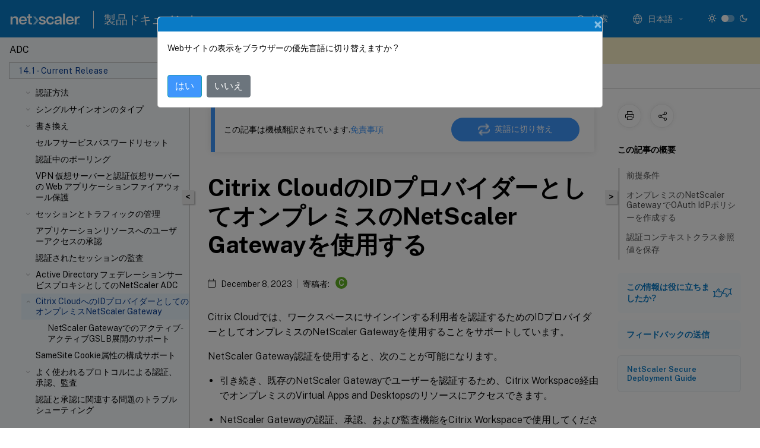

--- FILE ---
content_type: text/html; charset=UTF-8
request_url: https://docs.netscaler.com/ja-jp/citrix-adc/current-release/aaa-tm/use-citrix-gateway-as-idp-for-citrix-cloud.html
body_size: 22050
content:
<!DOCTYPE html>
<html lang="ja-x-mtfrom-en" class="theme" style="visibility:hidden">
    <head>
<meta http-equiv="Content-Type" content="text/html; charset=UTF-8">
    <meta charset="UTF-8">
    <meta http-equiv="X-UA-Compatible" content="IE=edge">
    <meta name="viewport" content="width=device-width, initial-scale=1.0, maximum-scale=12.0, user-scalable=yes">
    
    
   
    <title>Citrix CloudのIDプロバイダーとしてオンプレミスのNetScaler Gatewayを使用する</title>
	
    <meta name="description" content="オンプレミスのNetScaler GatewayをCitrix CloudのIDプロバイダーとして使用する方法について説明します">
    
    <meta name="ctx_product" content="adc_main">
    
    <meta name="ctx_product_version" content="current_release">
    <meta name="lastModified" content="December 8, 2023">
<meta name="mt_fly_provider" content="">
    <meta name="lang_code" content="ja-jp">
       <meta name="mt_pt_provider" content="amz">
       <link rel="alternate machine-translated-from" hreflang="en" href="/en-us/citrix-adc/current-release/aaa-tm/use-citrix-gateway-as-idp-for-citrix-cloud.html">
       
    <meta name="google-site-verification" content="vsmeIST81_ULm9HbCgrEHFrDA9QJAevauWZW-GQhmMI">
    

    

      <link rel="preconnect" href="https://consent.trustarc.com" crossorigin>   

   <link rel="preconnect" href="https://fonts.gstatic.com" crossorigin>

    <link rel="preload" as="style" href="https://fonts.googleapis.com/css2?family=Public+Sans:wght@300;400;600;700&amp;display=swap">

    <link rel="stylesheet" href="https://fonts.googleapis.com/css2?family=Public+Sans:wght@300;400;600;700&amp;display=swap" media="print" onload="this.media='all'">

        
   
    <link rel="preload" as="style" href="/assets/main.css">
    <link rel="stylesheet" href="/assets/main.css">



    <link rel="canonical" href="/ja-jp/citrix-adc/current-release/aaa-tm/use-citrix-gateway-as-idp-for-citrix-cloud.html">
    <link rel="icon" type="image/vnd.microsoft.icon" href="/assets/images/favicon.ico">
    <link rel="apple-touch-icon" href="/assets/images/apple-touch-icon.png">
  
    
    
</head>

    <body class="doc">
        <div class="docs-container-fluid">
            <div class="row no-gutters docs-header-container" id="docs-header-container-id">
                <div class="col-sm-12 col-md-12 docs-page-header">
                    
                        
<header class="docs-header clearfix">
  <!-- <button type="button" id="extra-close-button" class="close" data-dismiss="modal" aria-label="Close">
        <span aria-hidden="true">&times;</span>
    </button> -->

  <div class="md-search">
    <div class="md-search-close">
      <span class="docs-icon icon-close"></span>
    </div>
  </div>
  <div class="header-left">
    <div class="docs-icon icon-hamburger md-hamburger"></div>

    <a class="site-title" onclick="location.href='http://netscaler.com';">
      <img class="add-header-logo">
      
    </a>
    <span class="header-divider"> </span>
    <a href="/ja-jp" class="site-title-text">製品ドキュメント</a>
  </div>
  <div class="header-right">
    <div class="search-bar-container">
<!-- Button trigger modal -->
<button type="button" class="btn btn-primary search-btn-homepage" data-toggle="modal" data-target="#algoliaModal" id="search-btn">
  <span class="docs-icon icon-search"></span>
  <div class="search-box-new"> 検索</div>
</button>

<input type="hidden" id="search_type" value="入力して検索">
<input type="hidden" id="search_no_results" value="結果なし">
<input type="hidden" id="search_filter" value="フィルター">
<input type="hidden" id="search_refine" value="検索結果の絞り込み">
<input type="hidden" id="search_clear_all" value="すべてクリア">
<input type="hidden" id="search_citrix_pro_doc" value="製品ドキュメントで検索">
<input type="hidden" id="search_query" value="別のクエリを実行するか、より一般的なクエリを試してください。選択したフィルターをすべて解除します。クエリの例には、「アップグレード」、「ワークスペース」、「証明書」などがあります。">
<input type="hidden" id="search_recommended" value="推奨項目">
<input type="hidden" id="search_related_topics" value="Citrix Tech Zone関連項目">
<input type="hidden" id="search_no_result_tech_zone" value="Tech Zoneで結果が見つかりませんでした">
<input type="hidden" id="search_show_more" value="Tech Zoneの結果をさらに表示">
<input type="hidden" id="search_query_all" value="全製品で検索する">
<input type="hidden" id="search_featured" value="おすすめの項目">
<input type="hidden" id="search_active_filter" value="選択したフィルター">

  <!-- Modal -->
  <div class="modal fade" id="algoliaModal" data-backdrop="false" tabindex="-1" role="dialog" aria-labelledby="algoliaModalLabel" aria-hidden="true">
    <div class="modal-dialog modal-dialog-scrollable" role="document">
      <div class="modal-content search-modal-content">
        <div class="modal-body search-modal-body" id="modal-box-algolia">
          <div>
            <div class="search-filter-head">
              <div class="inner-div">
                <div class="close-search-modal-mobile" data-dismiss="modal" aria-label="Close">
                 <span class="docs-icon algolia-modal-close-icon icon-arrow-back-search"></span>
                </div> 
                <div id="autocomplete">
                </div>
                <div class="close-search-modal" data-dismiss="modal" aria-label="Close">
                  <p>閉じる</p> <span class="docs-icon icon-clearAll-search"></span>
                </div>
                <div class="mobile-filter" id="mobile-filter-button"><span class="docs-icon icon-filter"></span></div>    
              </div>
            </div>
            <div class="search-hits">
              <div class="products-heading">
                <div class="prod">
                <div class="refine-heading">検索結果の絞り込み</div>
                <div id="clear-refinement" class="bg-ss-clear"></div>
                </div>
                <div id="hierarchical-menu">
                  <input type="text" id="product-search" class="product-searchbox" placeholder="製品を検索">
                  <p class="select-product-mobile">製品を選択</p>
                </div>
              </div>
              <div class="mobile-apply-filter" id="mobile-filter-div">
                <div class="mobile-apply-filter-inner">
                  <div id="apply-filter">適用</div>
                  <div id="clear-refinement-mobile">すべてクリア</div>
                </div>
              </div>
              <div id="result-div">
                <div id="query-suggestion-div"></div>
                <div class="show-filter">
                  <div id="selected-message">選択したフィルター</div>
                  <div id="current-refinements"></div>
                </div>
                <div id="empty-search-algolia">
                  <div class="search-icon-big">
                    <span class="docs-icon icon-search no-result"></span>
                  </div>
                  <div class="empty-message-class">
                     <div class="empty-message-line-1 modal-text-center">製品ドキュメントで検索</div>
                  </div>
                </div>
                <div id="infinite-hits-custom" class="hits-container" style="display:none;">
                </div>
              </div>
            </div>
          </div>
        </div>
      </div>
    </div>
  </div>

      <span class="docs-icon icon-search md-search-submit"></span>
    </div>
<div class="language-container">
    <button type="button" class="btn btn-default dropdown-toggle" data-toggle="dropdown" aria-haspopup="true" aria-expanded="false" onclick="loadCaptcha('language')">
        <i class="docs-icon icon-globe cx-globe lang-selected"></i>
        <span class="lang-selected-text"></span>
        <span class="docs-icon dropdown-arrow icon-arrow-down-rounded"></span>
    </button>
        
    <ul class="dropdown-menu">
        <li class="lang active lang-desktop">
            <a class="language-option" href="/en-us/citrix-adc/current-release/aaa-tm/use-citrix-gateway-as-idp-for-citrix-cloud.html?lang-switch=true">
                <div class="lang-p">
                    English
                </div>
            </a>
        </li>
        <li class="lang active lang-mobile">
            <a class="language-option" href="/en-us/citrix-adc/current-release/aaa-tm/use-citrix-gateway-as-idp-for-citrix-cloud.html?lang-switch=true">
                <div class="lang-p">
                    EN
                </div>
            </a>
        </li>
            <li class="lang active lang-desktop">
                <a class="language-option mt-lang" href="/de-de/citrix-adc/current-release/aaa-tm/use-citrix-gateway-as-idp-for-citrix-cloud.html?lang-switch=true">
                    <div class="lang-p">
                        <span class="lang-txt">Deutsch</span>
                        <span class="docs-icon icon-mt"></span>
                        <p class="img_description">Machine Translated</p>
                    </div>
                </a>
            </li>
            <li class="lang active lang-mobile">
                <a class="language-option mt-lang" href="/de-de/citrix-adc/current-release/aaa-tm/use-citrix-gateway-as-idp-for-citrix-cloud.html?lang-switch=true">
                    <div class="lang-p">
                        <span class="lang-txt">DE</span>
                        <span class="docs-icon icon-mt"></span>
                        <p class="img_description">Machine Translated</p>
                    </div>
                </a>
            </li>
            <li class="lang active lang-desktop">
                <a class="language-option mt-lang" href="/fr-fr/citrix-adc/current-release/aaa-tm/use-citrix-gateway-as-idp-for-citrix-cloud.html?lang-switch=true">
                    <div class="lang-p">
                        <span class="lang-txt">Français</span>
                        <span class="docs-icon icon-mt"></span>
                        <p class="img_description">Machine Translated</p>
                    </div>
                </a>
            </li>
            <li class="lang active lang-mobile">
                <a class="language-option mt-lang" href="/fr-fr/citrix-adc/current-release/aaa-tm/use-citrix-gateway-as-idp-for-citrix-cloud.html?lang-switch=true">
                    <div class="lang-p">
                        <span class="lang-txt">FR</span>
                        <span class="docs-icon icon-mt"></span>
                        <p class="img_description">Machine Translated</p>
                    </div>
                </a>
            </li>
            <li class="lang active lang-desktop">
                <a class="language-option mt-lang" href="/es-es/citrix-adc/current-release/aaa-tm/use-citrix-gateway-as-idp-for-citrix-cloud.html?lang-switch=true">
                    <div class="lang-p">
                        <span class="lang-txt">Español</span>
                        <span class="docs-icon icon-mt"></span>
                        <p class="img_description">Machine Translated</p>
                    </div>
                </a>
            </li>
            <li class="lang active lang-mobile">
                <a class="language-option mt-lang" href="/es-es/citrix-adc/current-release/aaa-tm/use-citrix-gateway-as-idp-for-citrix-cloud.html?lang-switch=true">
                    <div class="lang-p">
                        <span class="lang-txt">ES</span>
                        <span class="docs-icon icon-mt"></span>
                        <p class="img_description">Machine Translated</p>
                    </div>
                </a>
            </li>
            <li class="lang active lang-desktop">
                <a class='language-option mt-lang' href='/ja-jp/citrix-adc/current-release/aaa-tm/use-citrix-gateway-as-idp-for-citrix-cloud?lang-switch=true'>
                    <div class="lang-p">
                        <span class="lang-txt">日本語</span>
                        <span class="docs-icon icon-mt"></span>
                        <p class="img_description">Machine Translated</p>
                    </div>
                </a>
            </li>
            <li class="lang active lang-mobile">
                <a class='language-option mt-lang' href='/ja-jp/citrix-adc/current-release/aaa-tm/use-citrix-gateway-as-idp-for-citrix-cloud?lang-switch=true'>
                    <div class="lang-p">
                        <span class="lang-txt">JA</span>
                        <span class="docs-icon icon-mt"></span>
                        <p class="img_description">Machine Translated</p>
                    </div>
                </a>
            </li>
            <li class="lang active lang-desktop">
                <a class="language-option mt-lang" href="/zh-cn/citrix-adc/current-release/aaa-tm/use-citrix-gateway-as-idp-for-citrix-cloud.html?lang-switch=true">
                    <div class="lang-p">
                        <span class="lang-txt">简体中文</span>
                        <span class="docs-icon icon-mt"></span>
                        <p class="img_description">Machine Translated</p>
                    </div>
                </a>
            </li>
            <li class="lang active lang-mobile">
                <a class="language-option mt-lang" href="/zh-cn/citrix-adc/current-release/aaa-tm/use-citrix-gateway-as-idp-for-citrix-cloud.html?lang-switch=true">
                    <div class="lang-p">
                        <span class="lang-txt">ZH</span>
                        <span class="docs-icon icon-mt"></span>
                        <p class="img_description">Machine Translated</p>
                    </div>
                </a>
            </li>
    </ul>
</div>



    <div class="light-toggle-box">
      <div class="light docs-actions-item">
        <span data-content="ライトテーマ">
          <i class="docs-icon icon-sun"></i>
        </span>
      </div>
      <label class="switch">
        <input id="switch_theme" type="checkbox">
        <span class="slider round"></span>
      </label>
      <div class="dark docs-actions-item">
        <span data-content="ダークテーマ">
          <i class="docs-icon icon-moon"></i>
        </span>
      </div>
    </div>

    <button class="themebtn-switch">
      <span data-content="ライトテーマ" class="theme-mobile">
        <i class="docs-icon icon-sun"></i>
      </span>
    </button>
  </div>
</header>


                    
					 <div id="docs-banner">
                        <div id="banner-div" style="display: none;" data-component="dismissible-item" data-expiry="1000" data-id="welcome-banner" data-type="info" data-value='&lt;div&gt;&lt;p id="text-banner"&gt;&lt;/p&gt;&lt;p id="new-banner"&gt;&lt;/p&gt;&lt;/div&gt;'></div>


                    </div>
                </div>
            </div>
            <div class="row no-gutters">
                <div class="col-sm-12 col-md-12 docs-page-content">
			<div id="invisible-recaptcha"></div>
     			 <input type="hidden" id="recaptchaVal" value="">
                    
   
<div class="row no-gutters" id="collapse">
  <div class="col-3 col-md-4 col-lg-3 content-left-wrapper">
    <div class="left-wrapper">
      
      

    
   <div class="version-name-class">
       <span class="version-name">ADC</span>
   </div>
    <div class="cx-version-options">
        <div class="dropdown">
            
            <button class="btn btn-secondary dropdown-toggle docsproductversiondropdown" type="button" data-toggle="dropdown" aria-haspopup="true" aria-expanded="false">
                <p class="version-name-container">
                     <span class="version-name">14.1 - Current Release</span>
                    
                </p>
                <span class="docs-icon icons-arrow-version-selector"></span>
                
            </button>
            <div class="dropdown-menu" aria-labelledby="dropdownMenuButton">
            
              <a class="dropdown-item" data-version-url="/ja-jp/citrix-adc/current-release/aaa-tm/use-citrix-gateway-as-idp-for-citrix-cloud.html">14.1 - Current Release</a>
            
              <a class="dropdown-item" data-version-url="/ja-jp/citrix-adc/13-1/aaa-tm/use-citrix-gateway-as-idp-for-citrix-cloud.html">13.1</a>
            
              <a class="dropdown-item" data-version-url="/ja-jp/citrix-adc/13/aaa-tm/use-citrix-gateway-as-idp-for-citrix-cloud.html">13.0</a>
            
              <a class="dropdown-item" data-version-url="/ja-jp/citrix-adc/12-1">12.1</a>
            
            </div>
        </div>
    </div>


<div class="left-nav">
    <div class="overlay"></div>
    <ul class="ctx-sub-menu scrollable">
                <li>
                    
                    <p>
                    
                        
                        
                        
                        
                        <a href='/ja-jp/citrix-adc/current-release/aaa-tm/how-citrix-adc-aaa-works'>
                            認証、承認、監査のしくみ
                            
                            
                        </a>
                    </p>
                 </li>
                <li class="has-sub-nav-li">
                    
                    <p>
                        <span class="ctx-sub-menu-group-link has-sub-nav docs-icon icon-arrow-down-rounded"></span>
                    
                        
                        
                        
                        
                        <a class='ctx-sub-menu-group-title' href='/ja-jp/citrix-adc/current-release/aaa-tm/entities-of-authentication-authorization-auditing'>
                            認証、承認、監査構成の基本コンポーネント
                            
                            
                        </a>
                    </p>
                        <ul id="ctx-sub-menu-children" class="ctx-sub-menu-closed">
                                <li>
                                    <p>  
                                        <a href='/ja-jp/citrix-adc/current-release/aaa-tm/entities-of-authentication-authorization-auditing/authentication-virtual-server'>認証仮想サーバー</a>
                                </p>
</li>
                                <li>
                                    <p>  
                                        <a href='/ja-jp/citrix-adc/current-release/aaa-tm/entities-of-authentication-authorization-auditing/authorization-policies'>承認ポリシー</a>
                                </p>
</li>
                                <li>
                                    <p>  
                                        <a href='/ja-jp/citrix-adc/current-release/aaa-tm/entities-of-authentication-authorization-auditing/authentication-profiles'>認証プロファイル</a>
                                </p>
</li>
                                <li>
                                    <p>  
                                        <a href='/ja-jp/citrix-adc/current-release/aaa-tm/entities-of-authentication-authorization-auditing/authentication-policies'>認証ポリシー</a>
                                </p>
</li>
                                <li>
                                    <p>  
                                        <a href='/ja-jp/citrix-adc/current-release/aaa-tm/entities-of-authentication-authorization-auditing/authentication-authorization-users-groups'>ユーザーおよびグループ</a>
                                </p>
</li>
                        </ul>
                 </li>
                <li class="has-sub-nav-li">
                    
                    <p>
                        <span class="ctx-sub-menu-group-link has-sub-nav docs-icon icon-arrow-down-rounded"></span>
                    
                        
                        
                        
                        
                        <a class='ctx-sub-menu-group-title' href='/ja-jp/citrix-adc/current-release/aaa-tm/authentication-methods'>
                            認証方法
                            
                            
                        </a>
                    </p>
                        <ul id="ctx-sub-menu-children" class="ctx-sub-menu-closed">
                                <li class="has-sub-nav-li">
                                    <p> <!-- rendering second level child -->
                                        <span class="ctx-sub-menu-group-link has-sub-nav docs-icon icon-arrow-down-rounded"></span>  
                                        <a class='ctx-sub-menu-group-title' href='/ja-jp/citrix-adc/current-release/aaa-tm/authentication-methods/multi-factor-nfactor-authentication'>多要素（nFactor）認証</a> <!-- rendering second level child -->
                                    </p>
                                    <ul id="ctx-sub-menu-children" class="ctx-sub-menu-closed">
                                                <li>
                                                    <p>  
                                                        <a href='/ja-jp/citrix-adc/current-release/aaa-tm/authentication-methods/multi-factor-nfactor-authentication/nfactor-terminology'>
                                                        多要素（nFactor）の概念、エンティティ、用語 </a>
                                                    </p>
                                                </li>
                                                <li>
                                                    <p>  
                                                        <a href='/ja-jp/citrix-adc/current-release/aaa-tm/authentication-methods/multi-factor-nfactor-authentication/nfactor-authentication-configuring'>
                                                        多要素（nFactor）認証の構成 </a>
                                                    </p>
                                                </li>
                                                <li>
                                                    <p>  
                                                        <a href='/ja-jp/citrix-adc/current-release/aaa-tm/authentication-methods/multi-factor-nfactor-authentication/nfactor-authentication-simplification'>
                                                        構成を簡素化するための多要素（nFactor）ビジュアライザー </a>
                                                    </p>
                                                </li>
                                                <li>
                                                    <p>  
                                                        <a href='/ja-jp/citrix-adc/current-release/aaa-tm/authentication-methods/multi-factor-nfactor-authentication/nfactor-extensibility'>
                                                        多要素（nFactor）の拡張性 </a>
                                                    </p>
                                                </li>
                                                <li>
                                                    <p>  
                                                        <a href='/ja-jp/citrix-adc/current-release/aaa-tm/authentication-methods/multi-factor-nfactor-authentication/set-a-cookie-using-nfactor'>
                                                        多要素（nFactor）を使用してCookieを設定する </a>
                                                    </p>
                                                </li>
                                                <li>
                                                    <p>  
                                                        <a href='/ja-jp/citrix-adc/current-release/aaa-tm/authentication-methods/multi-factor-nfactor-authentication/sample-deployments-using-nfactor-authentication'>
                                                        多要素（nFactor）認証を使用したサンプル展開 </a>
                                                    </p>
                                                </li>
                                                <li>
                                                    <p>  
                                                        <a href='/ja-jp/citrix-adc/current-release/aaa-tm/authentication-methods/multi-factor-nfactor-authentication/how-to-articles'>
                                                        手順の記事 </a>
                                                    </p>
                                                </li>
                                    </ul>
                                </li>
                                <li class="has-sub-nav-li">
                                    <p> <!-- rendering second level child -->
                                        <span class="ctx-sub-menu-group-link has-sub-nav docs-icon icon-arrow-down-rounded"></span>  
                                        <a class='ctx-sub-menu-group-title' href='/ja-jp/citrix-adc/current-release/aaa-tm/authentication-methods/saml-authentication'>SAML認証</a> <!-- rendering second level child -->
                                    </p>
                                    <ul id="ctx-sub-menu-children" class="ctx-sub-menu-closed">
                                                <li>
                                                    <p>  
                                                        <a href='/ja-jp/citrix-adc/current-release/aaa-tm/authentication-methods/saml-authentication/citrix-adc-saml-sp'>
                                                        SAMLサービスプロバイダーとしてのNetScaler </a>
                                                    </p>
                                                </li>
                                                <li>
                                                    <p>  
                                                        <a href='/ja-jp/citrix-adc/current-release/aaa-tm/authentication-methods/saml-authentication/citrix-adc-saml-idp'>
                                                        SAML IdP としてのNetScaler </a>
                                                    </p>
                                                </li>
                                                <li>
                                                    <p>  
                                                        <a href='/ja-jp/citrix-adc/current-release/aaa-tm/authentication-methods/saml-authentication/saml-sign-sign-on'>
                                                        SAML シングルサインオンの設定 </a>
                                                    </p>
                                                </li>
                                                <li>
                                                    <p>  
                                                        <a href='/ja-jp/citrix-adc/current-release/aaa-tm/authentication-methods/saml-authentication/azure-saml-idp'>
                                                        Microsoft Entra ID を SAML IdP として、NetScaler を SAML SP として設定 </a>
                                                    </p>
                                                </li>
                                                <li>
                                                    <p>  
                                                        <a href='/ja-jp/citrix-adc/current-release/aaa-tm/authentication-methods/saml-authentication/saml-additional-features-supported'>
                                                        SAMLでサポートされる追加機能 </a>
                                                    </p>
                                                </li>
                                    </ul>
                                </li>
                                <li class="has-sub-nav-li">
                                    <p> <!-- rendering second level child -->
                                        <span class="ctx-sub-menu-group-link has-sub-nav docs-icon icon-arrow-down-rounded"></span>  
                                        <a class='ctx-sub-menu-group-title' href='/ja-jp/citrix-adc/current-release/aaa-tm/authentication-methods/oauth-authentication'>OAuth認証</a> <!-- rendering second level child -->
                                    </p>
                                    <ul id="ctx-sub-menu-children" class="ctx-sub-menu-closed">
                                                <li>
                                                    <p>  
                                                        <a href='/ja-jp/citrix-adc/current-release/aaa-tm/authentication-methods/oauth-authentication/citrix-adc-oauth-sp'>
                                                        OAuthサービスプロバイダーとしてのNetScaler ADC </a>
                                                    </p>
                                                </li>
                                                <li>
                                                    <p>  
                                                        <a href='/ja-jp/citrix-adc/current-release/aaa-tm/authentication-methods/oauth-authentication/citrix-adc-oauth-idp'>
                                                        OAuth IdPとしてのNetScaler ADC </a>
                                                    </p>
                                                </li>
                                                <li>
                                                    <p>  
                                                        <a href='/ja-jp/citrix-adc/current-release/aaa-tm/authentication-methods/oauth-authentication/api-authentication-with-adc'>
                                                        NetScalerアプライアンスによるAPI認証 </a>
                                                    </p>
                                                </li>
                                    </ul>
                                </li>
                                <li class="has-sub-nav-li">
                                    <p> <!-- rendering second level child -->
                                        <span class="ctx-sub-menu-group-link has-sub-nav docs-icon icon-arrow-down-rounded"></span>  
                                        <a class='ctx-sub-menu-group-title' href='/ja-jp/citrix-adc/current-release/aaa-tm/authentication-methods/citrix-adc-aaa-ldap-authentication-policies'>LDAP認証</a> <!-- rendering second level child -->
                                    </p>
                                    <ul id="ctx-sub-menu-children" class="ctx-sub-menu-closed">
                                                <li>
                                                    <p>  
                                                        <a href='/ja-jp/citrix-adc/current-release/aaa-tm/authentication-methods/configure-ldap-authentication-on-citrix-adc-for-management-purposes'>
                                                        管理目的でNetScalerアプライアンスにLDAP認証を設定します </a>
                                                    </p>
                                                </li>
                                                <li>
                                                    <p>  
                                                        <a href='/ja-jp/citrix-adc/current-release/aaa-tm/authentication-methods/configure-ldap-offload-ssl-to-lb-virtual-server'>
                                                        SSL を負荷分散仮想サーバーにオフロードした後の LDAP の設定 </a>
                                                    </p>
                                                </li>
                                    </ul>
                                </li>
                                <li class="has-sub-nav-li">
                                    <p> <!-- rendering second level child -->
                                        <span class="ctx-sub-menu-group-link has-sub-nav docs-icon icon-arrow-down-rounded"></span>  
                                        <a class='ctx-sub-menu-group-title' href='/ja-jp/citrix-adc/current-release/aaa-tm/authentication-methods/citrix-adc-aaa-radius-authentication-policy'>RADIUS認証</a> <!-- rendering second level child -->
                                    </p>
                                    <ul id="ctx-sub-menu-children" class="ctx-sub-menu-closed">
                                                <li>
                                                    <p>  
                                                        <a href='/ja-jp/citrix-adc/current-release/aaa-tm/configure-radius-for-tls'>
                                                        TCP または TLS を使用した RADIUS 認証 </a>
                                                    </p>
                                                </li>
                                    </ul>
                                </li>
                                <li>
                                    <p>  
                                        <a href='/ja-jp/citrix-adc/current-release/aaa-tm/authentication-methods/citrix-adc-aaa-tacacs-authentication-policy'>TACACS認証</a>
                                </p>
</li>
                                <li>
                                    <p>  
                                        <a href='/ja-jp/citrix-adc/current-release/aaa-tm/authentication-methods/citrix-adc-aaa-client-certificate-authentication-policy'>クライアント証明書認証</a>
                                </p>
</li>
                                <li>
                                    <p>  
                                        <a href='/ja-jp/citrix-adc/current-release/aaa-tm/authentication-methods/citrix-adc-aaa-negotiate-authentication-policy'>認証のネゴシエート</a>
                                </p>
</li>
                                <li class="has-sub-nav-li">
                                    <p> <!-- rendering second level child -->
                                        <span class="ctx-sub-menu-group-link has-sub-nav docs-icon icon-arrow-down-rounded"></span>  
                                        <a class='ctx-sub-menu-group-title' href='/ja-jp/citrix-adc/current-release/aaa-tm/authentication-methods/web-authentication'>Web認証</a> <!-- rendering second level child -->
                                    </p>
                                    <ul id="ctx-sub-menu-children" class="ctx-sub-menu-closed">
                                                <li>
                                                    <p>  
                                                        <a href='/ja-jp/citrix-adc/current-release/aaa-tm/authentication-methods/web-authentication/sms-two-factor-authentication'>
                                                        Web 認証用の SMS OTP の設定 </a>
                                                    </p>
                                                </li>
                                    </ul>
                                </li>
                                <li>
                                    <p>  
                                        <a href='/ja-jp/citrix-adc/current-release/aaa-tm/authentication-methods/citrix-adc-aaa-forms-based-authentication'>フォームベースの認証</a>
                                </p>
</li>
                                <li>
                                    <p>  
                                        <a href='/ja-jp/citrix-adc/current-release/aaa-tm/authentication-methods/citrix-adc-aaa-401-based-authentication'>401ベースの認証</a>
                                </p>
</li>
                                <li>
                                    <p>  
                                        <a href='/ja-jp/citrix-adc/current-release/aaa-tm/authentication-methods/nfactor-recaptcha-configuration'>多要素（nFactor）認証用のreCAPTCHA</a>
                                </p>
</li>
                                <li class="has-sub-nav-li">
                                    <p> <!-- rendering second level child -->
                                        <span class="ctx-sub-menu-group-link has-sub-nav docs-icon icon-arrow-down-rounded"></span>  
                                        <a class='ctx-sub-menu-group-title' href='/ja-jp/citrix-adc/current-release/aaa-tm/authentication-methods/native-otp-authentication'>認証のためのネイティブOTPサポート</a> <!-- rendering second level child -->
                                    </p>
                                    <ul id="ctx-sub-menu-children" class="ctx-sub-menu-closed">
                                                <li>
                                                    <p>  
                                                        <a href='/ja-jp/citrix-adc/current-release/aaa-tm/authentication-methods/native-otp-authentication/otp-encrypt-secret'>
                                                        OTPシークレットデータを暗号化された形式で保存する </a>
                                                    </p>
                                                </li>
                                                <li>
                                                    <p>  
                                                        <a href='/ja-jp/citrix-adc/current-release/aaa-tm/authentication-methods/native-otp-authentication/otp-encryption-tool'>
                                                        OTP暗号化ツール </a>
                                                    </p>
                                                </li>
                                                <li>
                                                    <p>  
                                                        <a href='/ja-jp/citrix-adc/current-release/aaa-tm/authentication-methods/native-otp-authentication/nativeotp-sample-config'>
                                                        デバイス登録に推奨されるネイティブ OTP 構成 </a>
                                                    </p>
                                                </li>
                                    </ul>
                                </li>
                                <li>
                                    <p>  
                                        <a href='/ja-jp/citrix-adc/current-release/aaa-tm/authentication-methods/email-otp'>メールOTP</a>
                                </p>
</li>
                                <li>
                                    <p>  
                                        <a href='/ja-jp/citrix-adc/current-release/aaa-tm/authentication-methods/push-notification-otp'>OTPのプッシュ通知</a>
                                </p>
</li>
                        </ul>
                 </li>
                <li class="has-sub-nav-li">
                    
                    <p>
                        <span class="ctx-sub-menu-group-link has-sub-nav docs-icon icon-arrow-down-rounded"></span>
                    
                        
                        
                        
                        
                        <a class='ctx-sub-menu-group-title' href='/ja-jp/citrix-adc/current-release/aaa-tm/single-sign-on-types'>
                            シングルサインオンのタイプ
                            
                            
                        </a>
                    </p>
                        <ul id="ctx-sub-menu-children" class="ctx-sub-menu-closed">
                                <li class="has-sub-nav-li">
                                    <p> <!-- rendering second level child -->
                                        <span class="ctx-sub-menu-group-link has-sub-nav docs-icon icon-arrow-down-rounded"></span>  
                                        <a class='ctx-sub-menu-group-title' href='/ja-jp/citrix-adc/current-release/aaa-tm/single-sign-on-types/kerberos-single-sign-on'>NetScaler ADCでのKerberosによるシングルサインオン</a> <!-- rendering second level child -->
                                    </p>
                                    <ul id="ctx-sub-menu-children" class="ctx-sub-menu-closed">
                                                <li>
                                                    <p>  
                                                        <a href='/ja-jp/citrix-adc/current-release/aaa-tm/single-sign-on-types/kerberos-single-sign-on/citrix-adc-kerberos-single-sign-on'>
                                                        NetScaler ADCでのKerberosによるSSOの概要 </a>
                                                    </p>
                                                </li>
                                                <li>
                                                    <p>  
                                                        <a href='/ja-jp/citrix-adc/current-release/aaa-tm/single-sign-on-types/kerberos-single-sign-on/setup-citrix-adc-single-sign-on'>
                                                        NetScaler ADCのSSOを設定する </a>
                                                    </p>
                                                </li>
                                                <li>
                                                    <p>  
                                                        <a href='/ja-jp/citrix-adc/current-release/aaa-tm/single-sign-on-types/kerberos-single-sign-on/configure-citrix-adc-sso-for-authentication'>
                                                        SSOを構成する </a>
                                                    </p>
                                                </li>
                                                <li>
                                                    <p>  
                                                        <a href='/ja-jp/citrix-adc/current-release/aaa-tm/single-sign-on-types/kerberos-single-sign-on/setup-global-generate-kcd-keytab-script'>
                                                        KCD keytabスクリプトを生成する </a>
                                                    </p>
                                                </li>
                                    </ul>
                                </li>
                                <li>
                                    <p>  
                                        <a href='/ja-jp/citrix-adc/current-release/aaa-tm/sso-for-basic-digest-ntlm-authentication'>基本認証、ダイジェスト認証、およびNTLM認証でSSOを有効にする</a>
                                </p>
</li>
                        </ul>
                 </li>
                <li class="has-sub-nav-li">
                    
                    <p>
                        <span class="ctx-sub-menu-group-link has-sub-nav docs-icon icon-arrow-down-rounded"></span>
                    
                        
                        
                        
                        
                        <a class='ctx-sub-menu-group-title' href='/ja-jp/citrix-adc/current-release/aaa-tm/aaa-rewrite'>
                            書き換え
                            
                            
                        </a>
                    </p>
                        <ul id="ctx-sub-menu-children" class="ctx-sub-menu-closed">
                                <li>
                                    <p>  
                                        <a href='/ja-jp/citrix-adc/current-release/aaa-tm/aaa-rewrite/csp-header'>NetScaler Gatewayおよび認証仮想サーバーで生成された応答に対するコンテンツセキュリティポリシーの応答ヘッダーのサポート</a>
                                </p>
</li>
                        </ul>
                 </li>
                <li>
                    
                    <p>
                    
                        
                        
                        
                        
                        <a href='/ja-jp/citrix-adc/current-release/aaa-tm/sspr-support'>
                            セルフサービスパスワードリセット
                            
                            
                        </a>
                    </p>
                 </li>
                <li>
                    
                    <p>
                    
                        
                        
                        
                        
                        <a href='/ja-jp/citrix-adc/current-release/aaa-tm/polling-for-nfactor'>
                            認証中のポーリング
                            
                            
                        </a>
                    </p>
                 </li>
                <li>
                    
                    <p>
                    
                        
                        
                        
                        
                        <a href='/ja-jp/citrix-adc/current-release/aaa-tm/waf-protection-endpoint-urls'>
                            VPN 仮想サーバーと認証仮想サーバーの Web アプリケーションファイアウォール保護
                            
                            
                        </a>
                    </p>
                 </li>
                <li class="has-sub-nav-li">
                    
                    <p>
                        <span class="ctx-sub-menu-group-link has-sub-nav docs-icon icon-arrow-down-rounded"></span>
                    
                        
                        
                        
                        
                        <a class='ctx-sub-menu-group-title' href='/ja-jp/citrix-adc/current-release/aaa-tm/citrix-adc-aaa-session-and-traffic-management'>
                            セッションとトラフィックの管理
                            
                            
                        </a>
                    </p>
                        <ul id="ctx-sub-menu-children" class="ctx-sub-menu-closed">
                                <li>
                                    <p>  
                                        <a href='/ja-jp/citrix-adc/current-release/aaa-tm/citrix-adc-aaa-session-and-traffic-management/rate-limiting-with-gateway'>NetScaler Gatewayのレート制限</a>
                                </p>
</li>
                        </ul>
                 </li>
                <li>
                    
                    <p>
                    
                        
                        
                        
                        
                        <a href='/ja-jp/citrix-adc/current-release/aaa-tm/authorization'>
                            アプリケーションリソースへのユーザーアクセスの承認
                            
                            
                        </a>
                    </p>
                 </li>
                <li>
                    
                    <p>
                    
                        
                        
                        
                        
                        <a href='/ja-jp/citrix-adc/current-release/aaa-tm/auditing'>
                            認証されたセッションの監査
                            
                            
                        </a>
                    </p>
                 </li>
                <li class="has-sub-nav-li">
                    
                    <p>
                        <span class="ctx-sub-menu-group-link has-sub-nav docs-icon icon-arrow-down-rounded"></span>
                    
                        
                        
                        
                        
                        <a class='ctx-sub-menu-group-title' href='/ja-jp/citrix-adc/current-release/aaa-tm/adfs-proxy-wsfed'>
                            Active Directory フェデレーションサービスプロキシとしてのNetScaler ADC
                            
                            
                        </a>
                    </p>
                        <ul id="ctx-sub-menu-children" class="ctx-sub-menu-closed">
                                <li>
                                    <p>  
                                        <a href='/ja-jp/citrix-adc/current-release/aaa-tm/adfs-proxy-wsfed/wsfed-saml-idp'>Webサービスフェデレーションプロトコル</a>
                                </p>
</li>
                                <li>
                                    <p>  
                                        <a href='/ja-jp/citrix-adc/current-release/aaa-tm/adfs-proxy-wsfed/adfspip-compliance'>Active Directoryフェデレーションサービスプロキシ統合プロトコルへの準拠</a>
                                </p>
</li>
                        </ul>
                 </li>
                <li class="has-sub-nav-li">
                    
                    <p class="active">
                        <span class="ctx-sub-menu-group-link has-sub-nav docs-icon icon-arrow-up-rounded "></span>
                    
                    Citrix CloudへのIDプロバイダーとしてのオンプレミスNetScaler Gateway
                            
                            
                        
                    </p>
                        <ul id="ctx-sub-menu-children" class="ctx-sub-menu-child-open">
                                <li>
                                    <p>  
                                        <a href='/ja-jp/citrix-adc/current-release/aaa-tm/active-active-gslb-on-citrix-gateway'>NetScaler Gatewayでのアクティブ-アクティブGSLB展開のサポート</a>
                                </p>
</li>
                        </ul>
                 </li>
                <li>
                    
                    <p>
                    
                        
                        
                        
                        
                        <a href='/ja-jp/citrix-adc/current-release/aaa-tm/configure-samesite-for-aaa-deployments'>
                            SameSite Cookie属性の構成サポート
                            
                            
                        </a>
                    </p>
                 </li>
                <li class="has-sub-nav-li">
                    
                    <p>
                        <span class="ctx-sub-menu-group-link has-sub-nav docs-icon icon-arrow-down-rounded"></span>
                    
                        
                        
                        
                        
                        <a class='ctx-sub-menu-group-title' href='/ja-jp/citrix-adc/current-release/aaa-tm/configuring-commonly-used-protocols'>
                            よく使われるプロトコルによる認証、承認、監査
                            
                            
                        </a>
                    </p>
                        <ul id="ctx-sub-menu-children" class="ctx-sub-menu-closed">
                                <li class="has-sub-nav-li">
                                    <p> <!-- rendering second level child -->
                                        <span class="ctx-sub-menu-group-link has-sub-nav docs-icon icon-arrow-down-rounded"></span>  
                                        <a class='ctx-sub-menu-group-title' href='/ja-jp/citrix-adc/current-release/aaa-tm/configuring-commonly-used-protocols/citrix-adc-aaa-with-kerberos-ntlm'>Kerberos/NTLMによる認証、承認、監査の処理</a> <!-- rendering second level child -->
                                    </p>
                                    <ul id="ctx-sub-menu-children" class="ctx-sub-menu-closed">
                                                <li>
                                                    <p>  
                                                        <a href='/ja-jp/citrix-adc/current-release/aaa-tm/configuring-commonly-used-protocols/citrix-adc-aaa-with-kerberos-ntlm/implement-kerberos-for-client-authentication'>
                                                        NetScalerがクライアント認証用にKerberosを実装する方法 </a>
                                                    </p>
                                                </li>
                                                <li>
                                                    <p>  
                                                        <a href='/ja-jp/citrix-adc/current-release/aaa-tm/configuring-commonly-used-protocols/citrix-adc-aaa-with-kerberos-ntlm/kerberos-config-on-citrix-adc'>
                                                        NetScaler ADCアプライアンスでのKerberos認証を構成する </a>
                                                    </p>
                                                </li>
                                                <li>
                                                    <p>  
                                                        <a href='/ja-jp/citrix-adc/current-release/aaa-tm/configuring-commonly-used-protocols/citrix-adc-aaa-with-kerberos-ntlm/kerberos-config-on-client'>
                                                        クライアントでKerberos認証を構成する </a>
                                                    </p>
                                                </li>
                                                <li>
                                                    <p>  
                                                        <a href='/ja-jp/citrix-adc/current-release/aaa-tm/configuring-commonly-used-protocols/citrix-adc-aaa-with-kerberos-ntlm/offloading-kerberos-authentication-from-physical-servers'>
                                                        Kerberos認証を物理サーバーからオフロードする </a>
                                                    </p>
                                                </li>
                                    </ul>
                                </li>
                        </ul>
                 </li>
                <li>
                    
                    <p>
                    
                        
                        
                        
                        
                        <a href='/ja-jp/citrix-adc/current-release/aaa-tm/troubleshoot-authentication-authorization-issues'>
                            認証と承認に関連する問題のトラブルシューティング
                            
                            
                        </a>
                    </p>
                 </li>
        
    </ul>
</div>


      
    </div>
  </div>
  <div class="col-xs-12 col-md-8 col-lg-9 content-right-wrapper">
    <div class="row no-gutters">
      <!--in this line there is class="h-100" which gives height 100%!important this is causing the issue  -->
      <div class="col-12 add-margin sticky-banner">
        
        <div id="mtDesktopBanner" class="mt-feedback-banner mt-feedback-banner-wrapper" style="display: none">
          <div class="feedback-banner-container " data-localize-header="mt-feedback-form">
    <div class="banner-content-wrapper">
        <span class="banner-heading" data-localize="mt_feedback_banner_heading">このコンテンツは動的に機械翻訳されています。</span>
    </div>
    <div class="banner-content-wrapper">
        <a class="banner-modal-button" href="#" data-toggle="modal" data-target="#mtFeedbackModal">
            <span data-localize="mt_feedback_banner_link">フィードバックを提供する</span>
        </a>
    </div>
</div>
<div class="grate-ful-section" data-localize-header="mt-feedback-form">
    <!--suc_msg div will show when we get success response from netlify for the podio feedback -->  
        <img width="20" height="20" id="grate-ful-section_image_id">
        <span data-localize="mt_feedback_thank_you_text">ご意見をお寄せいただきありがとうございました 
        </span>
</div>
        </div>
         
<nav aria-label="breadcrumb" class="d-lg-block breadcrumb-mobile ">
    <div class="breadcrumb-container sub-content-main-wrapper">
        <ol class="breadcrumb ctx-breadcrumbs">
            <li class="breadcrumb-item"><a href="/ja-jp"><span class="docs-icon icon-home breadcrumb-icon"></span></a></li>
            <li class="breadcrumb-item"><a href="/ja-jp/citrix-adc">NetScaler</a></li>
            <li class="breadcrumb-item"><a href="/ja-jp/citrix-adc/current-release">NetScaler 14.1</a></li>
            <li class="breadcrumb-item"><a href="/ja-jp/citrix-adc/current-release/aaa-tm">アプリケーショントラフィックの認証、承認、監査</a></li>
        </ol>
    </div>
</nav>
      </div>
      
      <div style="position: sticky; width: 100%; top: 200px; z-index: 3">
        <button id="collapse-left">&lt;</button>
        <button id="show-left" style="display: none">&gt;</button>
      </div>

       
      <div class="col-12 col-sm-12 col-md-12 col-lg-9 order-12 order-sm-12 order-md-12 order-lg-1 sub-content-main-flex">
        <div class="sub-content-main-wrapper h-100">
          <div class="sub-content-main-wrapper-innner">
            

            <div class="mt-note" style="display: none">
              <div class="notification-container">
    <div class="notification-panel container-fluid" style="display:none">
        <div class="row outer-row-cont">
            <div class="col-12 col-md-7 col-sm-6 col-lg-7 outer-cont">
                <p class="notification-text en-us">This content has been machine translated dynamically.</p>
                <p class="notification-text de-de">Dieser Inhalt ist eine maschinelle Übersetzung, die dynamisch erstellt wurde. <a href="#mt-disclaimer">(Haftungsausschluss)</a></p>
                <p class="notification-text fr-fr">Cet article a été traduit automatiquement de manière dynamique. <a href="#mt-disclaimer">(Clause de non responsabilité)</a></p>
                <p class="notification-text es-es">Este artículo lo ha traducido una máquina de forma dinámica. <a href="#mt-disclaimer">(Aviso legal)</a></p>
				<p class="notification-text zh-cn">此内容已经过机器动态翻译。 <a href="#mt-disclaimer">放弃</a></p>
                <p class="notification-text ja-jp">このコンテンツは動的に機械翻訳されています。<a href="#mt-disclaimer">免責事項</a></p>
                <p class="notification-text ko-kr">이 콘텐츠는 동적으로 기계 번역되었습니다. <a href="#mt-disclaimer">책임 부인</a></p>
                <p class="notification-text pt-br">Este texto foi traduzido automaticamente. <a href="#mt-disclaimer">(Aviso legal)</a></p>
                <p class="notification-text it-it">Questo contenuto è stato tradotto dinamicamente con traduzione automatica.<a href="#mt-disclaimer">(Esclusione di responsabilità))</a></p>
                
                <p class="notification-text en-us-persistent-mt">This article has been machine translated.</p>
                <p class="notification-text de-de-persistent-mt">Dieser Artikel wurde maschinell übersetzt. <a href="#mt-disclaimer">(Haftungsausschluss)</a></p>
                <p class="notification-text fr-fr-persistent-mt">Ce article a été traduit automatiquement. <a href="#mt-disclaimer">(Clause de non responsabilité)</a></p>
                <p class="notification-text es-es-persistent-mt">Este artículo ha sido traducido automáticamente. <a href="#mt-disclaimer">(Aviso legal)</a></p>
                <p class="notification-text ja-jp-persistent-mt">この記事は機械翻訳されています.<a href="#mt-disclaimer">免責事項</a></p>
                <p class="notification-text ko-kr-persistent-mt">이 기사는 기계 번역되었습니다.<a href="#mt-disclaimer">책임 부인</a></p>
                <p class="notification-text pt-br-persistent-mt">Este artigo foi traduzido automaticamente.<a href="#mt-disclaimer">(Aviso legal)</a></p>
                <p class="notification-text zh-cn-persistent-mt">这篇文章已经过机器翻译.<a href="#mt-disclaimer">放弃</a></p>
                <p class="notification-text it-it-persistent-mt">Questo articolo è stato tradotto automaticamente.<a href="#mt-disclaimer">(Esclusione di responsabilità))</a></p>
            </div>
            <div class="col-12 col-md-5 col-sm-6 col-lg-5 inner-cont">
                <div class="button">
                    <div class="switcher">
                        <a class="mt-switchback-btn" href="javascript:">
                            <img width="20" height="20" class="blue_icon" id="mt-switchback-btn_image"> 
                            <span class="en-us">Switch to english</span>
                            <span class="de-de" style="display:none">Auf Englisch anzeigen</span>
                            <span class="fr-fr" style="display:none">Lire en anglais</span>
                            <span class="es-es" style="display:none">Leer en inglés</span>
                            <span class="ja-jp" style="display:none">英語に切り替え</span>
                            <span class="ko-kr" style="display:none">영어로 전환</span>
                            <span class="pt-br" style="display:none">Mudar para ingles</span>
                            <span class="zh-cn" style="display:none">切换到英文</span>
                            <span class="it-it" style="display:none">Passa all'inglese</span>
                        </a>
                    </div>
                </div>
            </div>
        </div>
    </div>
    <div style="display:none" id="notification-panel-error" class="notification-panel-error">
        <span class="icon-warning docs-icon"></span>
        <p class="notification-text">Translation failed!</p>
    </div>
 </div>

            </div>
            <div class="sub-content-main">
               
              <div class="title-container">
                <h1 class="page-title  d-sm-none d-lg-block"> Citrix CloudのIDプロバイダーとしてオンプレミスのNetScaler Gatewayを使用する 
                </h1>
              </div>

                 <div class="meta-data d-none d-lg-block">
        <span class="docs-icon icon-calendar"></span>
                <span class="last-modified">December 8, 2023</span>
                        
                        
                                <div class="contributor">
                                寄稿者: 
                                        
					<div class="contributor-inline">
                                                <!--  -->
                                                
                                                                <span class="contributor-info unconsented-contributor" title="
                        Citrix
                         Staff">
                        C
                        </span>
										</div>
                                </div>
                <div class="meta-border"></div>
</div>
   


<p>Citrix Cloudでは、ワークスペースにサインインする利用者を認証するためのIDプロバイダーとしてオンプレミスのNetScaler Gatewayを使用することをサポートしています。</p>

<p>NetScaler Gateway認証を使用すると、次のことが可能になります。</p>

<ul>
  <li>引き続き、既存のNetScaler Gatewayでユーザーを認証するため、Citrix Workspace経由でオンプレミスのVirtual Apps and Desktopsのリソースにアクセスできます。</li>
  <li>NetScaler Gatewayの認証、承認、および監査機能をCitrix Workspaceで使用してください。</li>
  <li>パススルー認証、スマートカード、セキュアトークン、条件付きアクセスポリシー、フェデレーションなどの機能を使用して、ユーザーがCitrix Workspace を通じて必要なリソースにアクセスできるようにします。</li>
</ul>

<p>NetScaler Gateway認証は、次の製品バージョンでの使用がサポートされています。</p>

<ul>
  <li>NetScaler Gateway 13.0 41.20 アドバンスエディションまたはそれ以降</li>
  <li>NetScaler Gateway 12.1 54.13 アドバンスエディションまたはそれ以降</li>
</ul>

<h2 id="前提条件">
<a class="anchor" href="#%E5%89%8D%E6%8F%90%E6%9D%A1%E4%BB%B6" aria-hidden="true"><span class="octicon octicon-link"></span></a>前提条件</h2>

<ul>
  <li>
    <p>クラウドコネクタ-Citrix Cloud Connectorソフトウェアをインストールするには、少なくとも2台のサーバーが必要です。</p>
  </li>
  <li>
    <p>Active Directory  -必要なチェックを実行します。</p>
  </li>
  <li>
    <p>NetScaler Gatewayの要件</p>

    <ul>
      <li>
        <p>クラシックポリシーの非推奨のため、オンプレミスゲートウェイで高度なポリシーを使用します。</p>
      </li>
      <li>
        <p>Citrix Workspaceへのサブスクライバを認証するためにゲートウェイを構成する場合、ゲートウェイはOpenID Connectプロバイダーとして機能します。Citrix CloudとGateway間のメッセージはOIDCプロトコルに準拠し、デジタル署名トークンが含まれます。したがって、これらのトークンに署名するための証明書を構成する必要があります。</p>
      </li>
      <li>
        <p>クロック同期-ゲートウェイはNTP時刻に同期する必要があります。</p>
      </li>
    </ul>
  </li>
</ul>

<p>詳しくは、「<a href="https://docs.citrix.com/ja-jp/citrix-cloud/citrix-cloud-management/identity-access-management/connect-ad-gateway.html#prerequisites" rel="noopener noreferrer" target="_blank">前提条件</a>」を参照してください。</p>

<h2 id="オンプレミスのnetscaler-gateway-でoauth-idpポリシーを作成する">
<a class="anchor" href="#%E3%82%AA%E3%83%B3%E3%83%97%E3%83%AC%E3%83%9F%E3%82%B9%E3%81%AEnetscaler-gateway-%E3%81%A7oauth-idp%E3%83%9D%E3%83%AA%E3%82%B7%E3%83%BC%E3%82%92%E4%BD%9C%E6%88%90%E3%81%99%E3%82%8B" aria-hidden="true"><span class="octicon octicon-link"></span></a>オンプレミスのNetScaler Gateway でOAuth IdPポリシーを作成する</h2>

<blockquote>
  <p><strong>重要：</strong></p>

  <p><strong>Citrix Cloud &gt;［アイデンティティおよびアクセス管理］&gt;［認証］タブで、クライアントID、シークレット、およびリダイレクトURLを生成しておく必要があります</strong> 。詳しくは、「 <a href="https://docs.citrix.com/ja-jp/citrix-cloud/citrix-cloud-management/identity-access-management/connect-ad-gateway.html" rel="noopener noreferrer" target="_blank">オンプレミスのNetScaler GatewayをCitrix Cloudに接続する</a>」を参照してください。</p>
</blockquote>

<p><strong>OAuth IdP認証ポリシーの作成には、次のタスクが含まれます。</strong></p>

<ol>
  <li>
    <p>OAuth IDプロバイダープロファイルを作成する。</p>
  </li>
  <li>
    <p>OAuth IdP ポリシーを追加します。</p>
  </li>
  <li>
    <p>OAuth IdP ポリシーを認証仮想サーバーにバインドします。</p>
  </li>
  <li>
    <p>証明書をグローバルにバインドします。</p>
  </li>
</ol>

<h3 id="cli-を使用した-oauth-idp-プロファイルの作成">CLI を使用した OAuth IdP プロファイルの作成<a name="cli-%E3%82%92%E4%BD%BF%E7%94%A8%E3%81%97%E3%81%9F-oauth-idp-%E3%83%97%E3%83%AD%E3%83%95%E3%82%A1%E3%82%A4%E3%83%AB%E3%81%AE%E4%BD%9C%E6%88%90" class="anchor" href="#cli-%E3%82%92%E4%BD%BF%E7%94%A8%E3%81%97%E3%81%9F-oauth-idp-%E3%83%97%E3%83%AD%E3%83%95%E3%82%A1%E3%82%A4%E3%83%AB%E3%81%AE%E4%BD%9C%E6%88%90"></a>
</h3>

<p>コマンドプロンプトで次を入力します：</p>

<div class="language-plaintext highlighter-rouge"><div class="highlight"><pre class="highlight"><code>add authentication OAuthIDPProfile &lt;name&gt; [-clientID &lt;string&gt;][-clientSecret ][-redirectURL &lt;URL&gt;][-issuer &lt;string&gt;][-audience &lt;string&gt;][-skewTime &lt;mins&gt;] [-defaultAuthenticationGroup &lt;string&gt;]

add authentication OAuthIdPPolicy &lt;name&gt; -rule &lt;expression&gt; [-action &lt;string&gt;] [-undefAction &lt;string&gt;] [-comment &lt;string&gt;][-logAction &lt;string&gt;]

add authentication ldapAction &lt;name&gt; -serverIP &lt;IP&gt; -ldapBase "dc=aaa,dc=local"

ldapBindDn &lt;administrator@aaa.local&gt; -ldapBindDnPassword &lt;password&gt; -ldapLoginName sAMAccountName

add authentication policy &lt;name&gt; -rule &lt;expression&gt; -action &lt;string&gt;

bind authentication vserver auth_vs -policy &lt;ldap_policy_name&gt; -priority &lt;integer&gt; -gotoPriorityExpression NEXT

bind authentication vserver auth_vs -policy &lt;OAuthIDPPolicyName&gt; -priority &lt;integer&gt; -gotoPriorityExpression END

bind vpn global -certkeyName &lt;&gt;
&lt;!--NeedCopy--&gt;
</code></pre></div></div>

<h3 id="gui-を使用した-oauth-idp-プロファイルの作成">GUI を使用した OAuth IdP プロファイルの作成<a name="gui-%E3%82%92%E4%BD%BF%E7%94%A8%E3%81%97%E3%81%9F-oauth-idp-%E3%83%97%E3%83%AD%E3%83%95%E3%82%A1%E3%82%A4%E3%83%AB%E3%81%AE%E4%BD%9C%E6%88%90" class="anchor" href="#gui-%E3%82%92%E4%BD%BF%E7%94%A8%E3%81%97%E3%81%9F-oauth-idp-%E3%83%97%E3%83%AD%E3%83%95%E3%82%A1%E3%82%A4%E3%83%AB%E3%81%AE%E4%BD%9C%E6%88%90"></a>
</h3>

<ol>
  <li>
    <p>[ <strong>セキュリティ] &gt; [AAA-アプリケーショントラフィック] &gt; [ポリシー] &gt; [認証] &gt; [高度なポリシー] &gt; [OAuth IDプロバイダー]</strong>に移動します。</p>
  </li>
  <li>
    <p><strong>OAuth IDP</strong> ページで、[ <strong>プロファイル</strong> ] タブを選択し、[ <strong>追加</strong>] をクリックします。</p>
  </li>
  <li>
    <p>OAuth IdP プロファイルを設定します。</p>

    <blockquote>
      <p><strong>注：</strong></p>

      <ul>
        <li>
          <p><strong>Citrix Cloud &gt;［アイデンティティとアクセス管理］&gt;［認証］タブからクライアントID、シークレット、およびリダイレクトURLの値をコピーして貼り付けて</strong> 、Citrix Cloudへの接続を確立します。</p>
        </li>
        <li>
          <p><strong>発行者名の例にゲートウェイ</strong> URL を正しく入力します。 <a href="https://GatewayFQDN.com" rel="noopener noreferrer" target="_blank">https://GatewayFQDN.com</a></p>
        </li>
        <li>
          <p>また、クライアント ID を [ <strong>オーディエンス</strong> ] フィールドにもコピーして貼り付けます。</p>
        </li>
        <li>
          <p><strong>パスワードを送信</strong>:シングルサインオンサポートの場合、このオプションを有効にします。デフォルトでは、このオプションは無効になっています。</p>
        </li>
      </ul>
    </blockquote>
  </li>
  <li>
    <p>[ <strong>認証 OAuth IDP プロファイルの作成</strong> ] 画面で、次のパラメータの値を設定し、[ <strong>作成</strong>] をクリックします。</p>

    <ul>
      <li>
<strong>名前</strong>:認証プロファイルの名前。文字、数字、またはアンダースコア文字（_）で開始する必要があります。名前には、英字、数字、ハイフン (-)、ピリオド (.)、ポンド (#)、スペース ()、アットマーク (@)、等号 (=)、コロン (:)、およびアンダースコアのみを含める必要があります。プロファイルの作成後は変更できません。</li>
      <li>
<strong>クライアント ID</strong>: SP を識別する一意の文字列。承認サーバーは、このIDを使用してクライアントの構成を推測します。最大文字数：127。</li>
      <li>
<strong>クライアントシークレット</strong>:ユーザーと認証サーバーによって設定されたシークレット文字列。最大文字数：239。</li>
      <li>
<strong>リダイレクト URL</strong>: コード/トークンを投稿する必要がある SP 上のエンドポイント。</li>
      <li>
<strong>発行者名</strong>:トークンを受け入れるサーバーのID。最大文字数：127。例：<a href="https://GatewayFQDN.com" rel="noopener noreferrer" target="_blank">https://GatewayFQDN.com</a>
</li>
      <li>
<strong>オーディエンス</strong>:IdP から送信されるトークンのターゲット受信者。このトークンは受信者によって確認されます。</li>
      <li>
<strong>スキュー時間</strong>：このオプションは、NetScalerが受信トークンで許容するクロックスキュー（分単位）を指定します。たとえば、SkewTime が 10 の場合、トークンは (現在の時刻-10) 分から (現在時刻 + 10) 分、つまり 20 分まで有効です。デフォルト値：5。</li>
      <li>
<strong>デフォルト認証グループ</strong>:このプロファイルがIdPによって選択されたときにセッション内部グループリストに追加されるグループで、nFactorフローで使用できます。証明書パーティ関連の nFactor フローを識別するための認証ポリシーの式（AAA.USER.IS_MEMBER_OF (「xxx」)）で使用できます。最大文字数：63。</li>
    </ul>

    <p>このプロファイルのセッションにグループが追加され、ポリシーの評価が簡素化され、ポリシーのカスタマイズに役立ちます。このグループは、抽出されたグループに加えて認証が成功した場合に選択されるデフォルトのグループです。</p>
    <ul>
      <li>
<strong>依存パーティメタデータURL</strong>：NetScaler IdPが構成中の依存パーティに関する詳細を取得できるエンドポイント。メタデータ応答には、RP 公開鍵の jwks_uri のエンドポイントが含まれている必要があります。最大長は 255 です。</li>
      <li>
<strong>更新間隔</strong>:依存パーティメタデータが更新される間隔。デフォルトの間隔は 50 です。</li>
      <li>
<strong>トークンの暗号化</strong>：このオプションを選択すると、  NetScalerから送信されるトークンは暗号化されます。</li>
      <li>
<strong>署名サービス</strong>:  データの署名に使用されるクラウドサービスの名前。これは、署名がクラウドにオフロードされた場合にのみ適用されます。</li>
      <li>
<strong>属性</strong>:ID トークンに挿入される属性の名前と値のペア。最大長は 1047 文字です。</li>
      <li>
<strong>パスワードを送信</strong>:ID トークンで暗号化されたパスワードを送信するには、このオプションを選択します。</li>
    </ul>
  </li>
  <li>
    <p><strong>[ポリシー]</strong> をクリックし、<strong>[追加]</strong> をクリックします</p>
  </li>
  <li>
    <p>[ <strong>認証 OAuth IDP ポリシーの作成</strong> ] 画面で、次のパラメータの値を設定し、[ <strong>作成</strong>] をクリックします。</p>

    <ul>
      <li>
<strong>Name</strong> - 認証ポリシーの名前。</li>
      <li>
<strong>Action</strong> - 以前に作成されたプロファイルの名前。</li>
      <li>
<strong>Log Action</strong> - 要求がこのポリシーに一致する場合に使用するメッセージログアクションの名前。必須の提出ではありません。</li>
      <li>
<strong>Undefined-Resultアクション</strong> ：ポリシー評価の結果が未定義（UNDEF）である場合に実行するアクション。必須フィールドではありません。</li>
      <li>
<strong>Expression</strong> - ポリシーが特定の要求に応答するために使用するデフォルトの構文式。例：true。</li>
      <li>
<strong>Comments</strong> - ポリシーに関するコメント。</li>
    </ul>
  </li>
</ol>

<blockquote>
  <p><strong>注：</strong></p>

  <p><strong>SendPassword</strong> がオン（デフォルトではオフ）に設定されている場合、ユーザー資格情報は暗号化され、安全なチャネルを介してCitrix Cloudに渡されます。セキュリティで保護されたチャネルを介してユーザー資格情報を渡すと、起動時にCitrix Virtual Apps and DesktopsへのSSOを有効にできます。</p>
</blockquote>

<h3 id="oauthidp-ポリシーと-ldap-ポリシーを認証仮想サーバーにバインドする">OAuthIdP ポリシーと LDAP ポリシーを認証仮想サーバーにバインドする<a name="oauthidp-%E3%83%9D%E3%83%AA%E3%82%B7%E3%83%BC%E3%81%A8-ldap-%E3%83%9D%E3%83%AA%E3%82%B7%E3%83%BC%E3%82%92%E8%AA%8D%E8%A8%BC%E4%BB%AE%E6%83%B3%E3%82%B5%E3%83%BC%E3%83%90%E3%83%BC%E3%81%AB%E3%83%90%E3%82%A4%E3%83%B3%E3%83%89%E3%81%99%E3%82%8B" class="anchor" href="#oauthidp-%E3%83%9D%E3%83%AA%E3%82%B7%E3%83%BC%E3%81%A8-ldap-%E3%83%9D%E3%83%AA%E3%82%B7%E3%83%BC%E3%82%92%E8%AA%8D%E8%A8%BC%E4%BB%AE%E6%83%B3%E3%82%B5%E3%83%BC%E3%83%90%E3%83%BC%E3%81%AB%E3%83%90%E3%82%A4%E3%83%B3%E3%83%89%E3%81%99%E3%82%8B"></a>
</h3>

<ol>
  <li>
    <p><strong>設定 &gt; セキュリティ &gt; AAA アプリケーショントラフィック &gt; ポリシー &gt; 認証 &gt; 詳細ポリシー &gt; アクション &gt; LDAP</strong>に移動します。</p>
  </li>
  <li>
    <p>[ <strong>LDAP アクション</strong> ] 画面で、[ <strong>追加</strong>] をクリックします。</p>
  </li>
  <li>
    <p>[ <strong>認証 LDAP サーバーの作成</strong> ] 画面で、次のパラメータの値を設定し、[ <strong>作成</strong>] をクリックします。</p>

    <ul>
      <li>
<strong>Name —</strong> LDAP アクションの名前</li>
      <li>
<strong>サーバ名/サーバ IP —</strong> LDAP サーバの FQDN または IP を指定します。</li>
      <li>[ <strong>セキュリティタイプ]、[ポート]、[サーバータイプ]、[タイムアウト</strong>] の適切な値を選択する</li>
      <li>[ <strong>認証]</strong> がオンになっていることを確認します</li>
      <li>
<strong>ベース DN：</strong> LDAP 検索を開始する基本。例：<code class="language-plaintext highlighter-rouge">dc=aaa,dc=local</code>。</li>
      <li>
<strong>管理者バインド DN:</strong> LDAP サーバーへのバインドのユーザー名。例：<code class="language-plaintext highlighter-rouge">admin@aaa.local</code>。</li>
      <li><strong>管理者パスワード/パスワードの確認:LDAP をバインドするためのパスワード</strong></li>
      <li>[ <strong>接続のテスト</strong> ] をクリックして、設定をテストします。</li>
      <li>
<strong>サーバーログオン名属性:</strong><strong>「samAccountName」</strong>を選択します。</li>
      <li>その他のフィールドは必須ではないため、必要に応じて設定できます。</li>
    </ul>
  </li>
  <li>
    <p><strong>設定 &gt; セキュリティ &gt; AAA アプリケーショントラフィック &gt; ポリシー &gt; 認証 &gt; 詳細ポリシー &gt; ポリシーにナビゲートして下さい。</strong></p>
  </li>
  <li>
    <p>[ <strong>認証ポリシー</strong> ] 画面で、[ <strong>追加</strong>] をクリックします。</p>
  </li>
  <li>
    <p>[ <strong>認証ポリシーの作成</strong> ] ページで、次のパラメータの値を設定し、[ <strong>作成] をクリックします。</strong></p>

    <ul>
      <li>
<strong>Name —</strong> LDAP 認証ポリシーの名前。</li>
      <li>[<strong>アクションタイプ</strong>] — [ <strong>LDAP</strong>] を選択します。</li>
      <li>[<strong>アクション] —</strong> LDAP アクションを選択します。</li>
      <li>
<strong>Expression —</strong> ポリシーが特定のリクエストに応答するために使用するデフォルトの構文式。例：true**。</li>
    </ul>
  </li>
</ol>

<h2 id="認証コンテキストクラス参照値を保存">
<a class="anchor" href="#%E8%AA%8D%E8%A8%BC%E3%82%B3%E3%83%B3%E3%83%86%E3%82%AD%E3%82%B9%E3%83%88%E3%82%AF%E3%83%A9%E3%82%B9%E5%8F%82%E7%85%A7%E5%80%A4%E3%82%92%E4%BF%9D%E5%AD%98" aria-hidden="true"><span class="octicon octicon-link"></span></a>認証コンテキストクラス参照値を保存</h2>

<p>オンプレミスのIdPとして構成されたNetScalerは、Citrix Workspaceプラットフォーム（WSP）のマルチドメインログイン機能をサポートするために、Citrix Workspaceが提供する認証コンテキストクラスリファレンス（ACR）値を保存できます。</p>

<p>Citrix WorkspaceがACR値をNetScaler IdPのOAuth認証エンドポイントに送信すると、NetScalerはACR値を保存します。これらの ACR 値を使用して、nFactor フローの次のファクターを決定できます。</p>

<p>OAuth IdP <code class="language-plaintext highlighter-rouge">/oauth/idp/</code> 認証エンドポイントのログインは、以下の形式の ACR 値パラメータを含むクエリを受信します。NetScalerは、ACR値をユーザーセッション属性に保存します。</p>

<p><code class="language-plaintext highlighter-rouge">GET /oauth/idp/login?response_type=code&amp;scope=openid%20profile%20ctxs_cc&amp;acr_values=device_id:69eec3333333333+wsp:wspmultiurlmain.cloud.com&amp;client_id=test&amp;redirect_uri=https%3A%2F%2Fav6.aaa.local%2Foauth%2Flogin&amp;state=Y3R4PXlFYkpFdEJOeDFLN0hUY2VCc1pBOGc2RjU3d21PcjJ2aXprZkhFSkdBTzVVTzM4eEZBUW1qTEFwR25DSE&amp;code_challenge_method=S256&amp;code_challenge=IJgD-qaJZdhuGt3m262BjjMXrFTOwioV6uSBA-uIY18</code></p>

<p>上の例では、ACR 値パラメータは<code class="language-plaintext highlighter-rouge">acr_values=device_id:69eec3333333333+wsp:wspmultiurlmain.cloud.com</code>です。</p>

<p>nFactor フローで ACR 値を使用する方法を示す式の例を以下に示します。</p>

<ul>
  <li>
    <p>WSP URL を取得するには、ポリシー設定内の式<code class="language-plaintext highlighter-rouge">aaa.user.wsp.eq("URL")</code>を使用します。</p>

    <p>例：</p>

    <p><code class="language-plaintext highlighter-rouge">add authentication policy wsp_check -rule aaa.user.wsp.eq("wspmultiurlmain.cloud.com ") -action ldap-act</code></p>
  </li>
  <li>
    <p>ACR 値パラメータからデバイス ID を取得するには、ポリシー設定内の式<code class="language-plaintext highlighter-rouge">aaa.user.acr_values.value("device_id").eq(value)</code>を使用します。</p>

    <p>例：</p>

    <p><code class="language-plaintext highlighter-rouge">add authentication policy acr_value_check -rule aaa.user.acr_values.value("device_id").eq("69eec3333333333") -action ldap-act</code></p>
  </li>
  <li>
    <p>ACR 値パラメータから WSP 値を取得するには、ポリシー設定内の式<code class="language-plaintext highlighter-rouge">aaa.user.acr_values.value("wsp").eq("URL")</code>を使用します。</p>

    <p>例：</p>

    <p><code class="language-plaintext highlighter-rouge">add authentication policy acr_value_check -rule aaa.user.acr_values.value("wsp").eq("wspmultiurlmain.cloud.com") -action ldap-act</code></p>
  </li>
</ul>


            </div>
            <div class="mt-disclaimer" style="display: none">
              <a id="mt-disclaimer"></a>
              <!--googleoff: all-->
<div class="mt-citrix-disclaimer" data-localize-header="mt-disclaimers">
    <span data-localize="mt_disclaimer"> このコンテンツの正式なバージョンは英語で提供されています。Cloud Software Groupドキュメントのコンテンツの一部は、お客様の利便性のみを目的として機械翻訳されています。Cloud Software Groupは機械翻訳されたコンテンツを管理していないため、誤り、不正確な情報、不適切な用語が含まれる場合があります。英語の原文から他言語への翻訳について、精度、信頼性、適合性、正確性、またはお使いのCloud Software Group製品またはサービスと機械翻訳されたコンテンツとの整合性に関する保証、該当するライセンス契約書またはサービス利用規約、あるいはCloud Software Groupとのその他すべての契約に基づき提供される保証、および製品またはサービスのドキュメントとの一致に関する保証は、明示的か黙示的かを問わず、かかるドキュメントの機械翻訳された範囲には適用されないものとします。機械翻訳されたコンテンツの使用に起因する損害または問題について、Cloud Software Groupは責任を負わないものとします。 </span>
</div>
<div class="mt-disclaimer-container">
    <div class="mt-de-de-gl-disclaimer" style="display:none">
        DIESER DIENST KANN ÜBERSETZUNGEN ENTHALTEN, DIE VON GOOGLE BEREITGESTELLT WERDEN. GOOGLE LEHNT JEDE AUSDRÜCKLICHE ODER STILLSCHWEIGENDE GEWÄHRLEISTUNG IN BEZUG AUF DIE ÜBERSETZUNGEN AB, EINSCHLIESSLICH JEGLICHER GEWÄHRLEISTUNG DER GENAUIGKEIT, ZUVERLÄSSIGKEIT UND JEGLICHER STILLSCHWEIGENDEN GEWÄHRLEISTUNG DER MARKTGÄNGIGKEIT, DER EIGNUNG FÜR EINEN BESTIMMTEN ZWECK UND DER NICHTVERLETZUNG VON RECHTEN DRITTER.
    </div>
    <div class="mt-fr-fr-gl-disclaimer" style="display:none">
        CE SERVICE PEUT CONTENIR DES TRADUCTIONS FOURNIES PAR GOOGLE. GOOGLE EXCLUT TOUTE GARANTIE RELATIVE AUX TRADUCTIONS, EXPRESSE OU IMPLICITE, Y COMPRIS TOUTE GARANTIE D'EXACTITUDE, DE FIABILITÉ ET TOUTE GARANTIE IMPLICITE DE QUALITÉ MARCHANDE, D'ADÉQUATION À UN USAGE PARTICULIER ET D'ABSENCE DE CONTREFAÇON.
    </div>
    <div class="mt-es-es-gl-disclaimer" style="display:none">
        ESTE SERVICIO PUEDE CONTENER TRADUCCIONES CON TECNOLOGÍA DE GOOGLE. GOOGLE RENUNCIA A TODAS LAS GARANTÍAS RELACIONADAS CON LAS TRADUCCIONES, TANTO IMPLÍCITAS COMO EXPLÍCITAS, INCLUIDAS LAS GARANTÍAS DE EXACTITUD, FIABILIDAD Y OTRAS GARANTÍAS IMPLÍCITAS DE COMERCIABILIDAD, IDONEIDAD PARA UN FIN EN PARTICULAR Y AUSENCIA DE INFRACCIÓN DE DERECHOS.
    </div>
    <div class="mt-zh-cn-gl-disclaimer" style="display:none">
        本服务可能包含由 Google 提供技术支持的翻译。Google 对这些翻译内容不做任何明示或暗示的保证，包括对准确性、可靠性的任何保证以及对适销性、特定用途的适用性和非侵权性的任何暗示保证。
    </div>
    <div class="mt-ja-jp-gl-disclaimer" style="display:none">
        このサービスには、Google が提供する翻訳が含まれている可能性があります。Google は翻訳について、明示的か黙示的かを問わず、精度と信頼性に関するあらゆる保証、および商品性、特定目的への適合性、第三者の権利を侵害しないことに関するあらゆる黙示的保証を含め、一切保証しません。
    </div>
    <div class="mt-pt-br-gl-disclaimer" style="display:none">
        ESTE SERVIÇO PODE CONTER TRADUÇÕES FORNECIDAS PELO GOOGLE. O GOOGLE SE EXIME DE TODAS AS GARANTIAS RELACIONADAS COM AS TRADUÇÕES, EXPRESSAS OU IMPLÍCITAS, INCLUINDO QUALQUER GARANTIA DE PRECISÃO, CONFIABILIDADE E QUALQUER GARANTIA IMPLÍCITA DE COMERCIALIZAÇÃO, ADEQUAÇÃO A UM PROPÓSITO ESPECÍFICO E NÃO INFRAÇÃO.
    </div>
    <div class="mt-de-de-amz-disclaimer" style="display:none">
    </div>
    <div class="mt-es-es-amz-disclaimer" style="display:none">
    </div>
    <div class="mt-fr-fr-amz-disclaimer" style="display:none">
    </div>
</div>
<!--googleon: all-->

            </div>
          </div>

            
          <div class="feedbackedit-section" id="mobile-screen-feedback">
            <div class="feedback-like-dislike">
              <div class="feedback-wrapper mobile-feedback-wrapper">
                <div class="feedback-message">
                  この情報は役に立ちましたか?
                </div>

                <div class="like-dislike-div">
                  <svg class="dislike" width="16px" height="16px" viewbox="0 0 26 25" fill="#F6F4F8" xmlns="http://www.w3.org/2000/svg">
                    <path d="M25 15.884L22.9119 15.884C22.635 15.884 22.3694 15.774 22.1736 15.5782C21.9778 15.3824 21.8678 15.1169 21.8678 14.84L21.8678 2.31261C21.8678 2.0357 21.9778 1.77014 22.1736 1.57434C22.3694 1.37854 22.635 1.26854 22.9119 1.26854L25 1.26854" stroke-width="2" stroke-linecap="round" stroke-linejoin="round"></path>
                    <path d="M21.8682 4.39899C14.209 0.509634 14.5806 1.02226 8.02059 1.02226C5.27338 1.02226 3.88869 2.81275 3.08046 5.43634L3.08046 5.45313L1.08975 12.1347L1.08975 12.1475C0.995698 12.4585 0.97551 12.7871 1.03079 13.1073C1.08608 13.4274 1.21531 13.7303 1.40821 13.9917C1.60126 14.2531 1.85264 14.4659 2.14236 14.6131C2.43207 14.7603 2.75214 14.8378 3.07709 14.8396L8.19259 14.8396C8.51218 14.8395 8.82753 14.9129 9.11431 15.0539C9.4011 15.195 9.65166 15.4 9.84669 15.6532C10.0416 15.9064 10.1759 16.2009 10.2391 16.5141C10.3024 16.8273 10.2929 17.1508 10.2115 17.4598L9.2904 20.9535C9.18372 21.3595 9.22327 21.7901 9.40211 22.1699C9.58095 22.5496 9.88769 22.8544 10.2686 23.0308C10.6495 23.2073 11.0803 23.2442 11.4857 23.135C11.891 23.0258 12.245 22.7775 12.4857 22.4335L17.5918 15.2044C17.7846 14.9312 18.0401 14.7083 18.337 14.5544C18.6338 14.4005 18.9633 14.3202 19.2977 14.3203L21.8682 14.3202" stroke-width="2" stroke-linecap="round" stroke-linejoin="round"></path>
                  </svg>

                  <svg width="1" height="16" viewbox="0 0 1 20" fill="none" xmlns="http://www.w3.org/2000/svg">
                    <path opacity="0.2" d="M1 0L1 20" stroke="black"></path>
                  </svg>

                  <svg class="like" width="16px" height="16px" viewbox="0 0 26 25" fill="#F6F4F8" xmlns="http://www.w3.org/2000/svg">
                    <path d="M1 8.50903H3.08812C3.36502 8.50903 3.63058 8.61902 3.82638 8.81482C4.02218 9.01062 4.13218 9.27618 4.13218 9.55308V22.0805C4.13218 22.3574 4.02218 22.6229 3.82638 22.8187C3.63058 23.0145 3.36502 23.1245 3.08812 23.1245H1"></path>
                    <path d="M1 8.50903H3.08812C3.36502 8.50903 3.63058 8.61902 3.82638 8.81482C4.02218 9.01062 4.13218 9.27618 4.13218 9.55308V22.0805C4.13218 22.3574 4.02218 22.6229 3.82638 22.8187C3.63058 23.0145 3.36502 23.1245 3.08812 23.1245H1" stroke-width="2" stroke-linecap="round" stroke-linejoin="round"></path>
                    <path d="M4.13184 19.9941C11.791 23.8834 11.4194 23.3708 17.9794 23.3708C20.7266 23.3708 22.1113 21.5803 22.9195 18.9567V18.9399L24.9102 12.2583V12.2456C25.0043 11.9346 25.0245 11.606 24.9692 11.2858C24.9139 10.9656 24.7847 10.6628 24.5918 10.4014C24.3987 10.14 24.1474 9.9272 23.8576 9.78001C23.5679 9.63282 23.2479 9.55524 22.9229 9.55347H17.8074C17.4878 9.55353 17.1725 9.48021 16.8857 9.33915C16.5989 9.19808 16.3483 8.99305 16.1533 8.73985C15.9584 8.48668 15.8241 8.19216 15.7609 7.87896C15.6976 7.56576 15.7071 7.24222 15.7885 6.93324L16.7096 3.43962C16.8163 3.03361 16.7767 2.60301 16.5979 2.22322C16.4191 1.84343 16.1123 1.53864 15.7314 1.36224C15.3505 1.18577 14.9197 1.14891 14.5143 1.2581C14.109 1.3673 13.755 1.6156 13.5143 1.95952L8.40818 9.18865C8.21544 9.46187 7.95989 9.6848 7.66304 9.83867C7.36618 9.99253 7.03671 10.0728 6.70234 10.0728H4.13184"></path>
                    <path d="M4.13184 19.9941C11.791 23.8834 11.4194 23.3708 17.9794 23.3708C20.7266 23.3708 22.1113 21.5803 22.9195 18.9567V18.9399L24.9102 12.2583V12.2456C25.0043 11.9346 25.0245 11.606 24.9692 11.2858C24.9139 10.9656 24.7847 10.6628 24.5918 10.4014C24.3987 10.14 24.1474 9.9272 23.8576 9.78001C23.5679 9.63282 23.2479 9.55524 22.9229 9.55347H17.8074C17.4878 9.55353 17.1725 9.48021 16.8857 9.33915C16.5989 9.19808 16.3483 8.99305 16.1533 8.73985C15.9584 8.48668 15.8241 8.19216 15.7609 7.87896C15.6976 7.56576 15.7071 7.24222 15.7885 6.93324L16.7096 3.43962C16.8163 3.03361 16.7767 2.60301 16.5979 2.22322C16.4191 1.84343 16.1123 1.53864 15.7314 1.36224C15.3505 1.18577 14.9197 1.14891 14.5143 1.2581C14.109 1.3673 13.755 1.6156 13.5143 1.95952L8.40818 9.18865C8.21544 9.46187 7.95989 9.6848 7.66304 9.83867C7.36618 9.99253 7.03671 10.0728 6.70234 10.0728H4.13184" stroke-width="2" stroke-linecap="round" stroke-linejoin="round"></path>
                  </svg>
                </div>
              </div>
            </div>
            <div class="send-feedback mobile-like-dislike">
              <a class="feedback-modal-link" href="javascript:;">
                フィードバックの送信</a>
            </div>
          </div>
            
           
          
          <div class="instruct-contributers" id="mobile-screen-instructions">
            <span class="instruct-button"></span>
            <a class="editarticle-modal-link" href="javascript:void(0)">Instructions for Contributors</a>
          </div>
           
           
          
          
            
          <div class="instruct-contributers" id="mobile-secure-link">
            <a href="https://docs.netscaler.com/en-us/netscaler-adc-secure-deployment" target="_blank" rel="noopener noreferrer">NetScaler Secure Deployment Guide</a>
          </div>
           
           
          
           
        </div>
      </div>
        
      <div style="position: sticky; width: 100%; top: 200px; z-index: 3">
        <button style="position: absolute; right: 25%" id="collapse-right">
          &gt;
        </button>
        <button style="position: absolute; right: 2%; display: none" id="show-right">
          &lt;
        </button>
      </div>
      
      <div class="col-12 col-sm-12 col-md-12 col-lg-3 order-1 order-sm-1 order-md-1 order-lg-12 sub-content-right-flex">
        <div class="sub-content-right-wrapper mt-mobile">
          
          <div id="mtMobileBanner" class="mt-feedback-banner margin-banner-top" style="display: none">
            <div class="feedback-banner-container " data-localize-header="mt-feedback-form">
    <div class="banner-content-wrapper">
        <span class="banner-heading" data-localize="mt_feedback_banner_heading">このコンテンツは動的に機械翻訳されています。</span>
    </div>
    <div class="banner-content-wrapper">
        <a class="banner-modal-button" href="#" data-toggle="modal" data-target="#mtFeedbackModal">
            <span data-localize="mt_feedback_banner_link">フィードバックを提供する</span>
        </a>
    </div>
</div>
<div class="grate-ful-section" data-localize-header="mt-feedback-form">
    <!--suc_msg div will show when we get success response from netlify for the podio feedback -->  
        <img width="20" height="20" id="grate-ful-section_image_id">
        <span data-localize="mt_feedback_thank_you_text">ご意見をお寄せいただきありがとうございました 
        </span>
</div>
          </div>
           
          <div class="title-container">
            <span class="page-title d-lg-none"><span>
                Citrix CloudのIDプロバイダーとしてオンプレミスのNetScaler Gatewayを使用する 
              </span></span>
          </div>
          
          <div class="meta-docs-cont-desktop">
             <div class="meta-data d-lg-none">
        <span class="docs-icon icon-calendar"></span>
                <span class="last-modified">December 8, 2023</span>
                        
                        
                                <div class="contributor">
                                寄稿者: 
                                        
					<div class="contributor-inline">
                                                <!--  -->
                                                
                                                                <span class="contributor-info unconsented-contributor" title="
                        Citrix
                         Staff">
                        C
                        </span>
										</div>
                                </div>
                <div class="meta-border"></div>
</div>
  
            <div class="docs-actions">
              <div class="print docs-actions-item" onclick="window.print()">
                <span data-content="印刷" class="action-icon-text">
                  <i class="docs-icon icon-print"></i>
                  <!-- <i  class="docs-icon icon-print-filled"></i> -->
                </span>
              </div>
              
              <div class="share docs-actions-item">
                <span class="docs-icon-container" data-content="共有"></span>
                <span class="docs-icon icon-share"></span>
                <!-- <i  class="docs-icon icon-share-filled"></i> -->
                <div class="share-articles">
                  <p>共有</p>
                </div>
              </div>
               
              <div class="edit docs-actions-item" onclick="redirectToPage(('/ja-jp/citrix-adc/current-release/aaa-tm/use-citrix-gateway-as-idp-for-citrix-cloud.html'))">
                <span data-content="この記事を編集">
                  <i class="docs-icon icon-edit"></i>
                </span>
                <!-- <i  class="docs-icon icon-edit-filled"></i> -->
              </div>
              
            </div>
          </div>
          <div class="meta-docs-cont-mobile">
            <div class="row">
              
              <div class="col-6">
                <div class="meta-data d-lg-none">
        <span class="docs-icon icon-calendar"></span>
                <span class="last-modified">December 8, 2023</span>
                        
                        
                                <div class="contributor">
                                寄稿者: 
                                        
					<div class="contributor-inline">
                                                <!--  -->
                                                
                                                                <span class="contributor-info unconsented-contributor" title="
                        Citrix
                         Staff">
                        C
                        </span>
										</div>
                                </div>
                <div class="meta-border"></div>
</div>

              </div>
              
              <div class="col-6">
                <div class="docs-actions">
                  <div class="print docs-actions-item" onclick="window.print()">
                    <span data-content="印刷" class="action-icon-text">
                      <i class="docs-icon icon-print"></i>
                      <!-- <i  class="docs-icon icon-print-filled"></i> -->
                    </span>
                  </div>
                  
                  <div class="share docs-actions-item">
                    <span class="docs-icon-container" data-content="共有"></span>
                    <span class="docs-icon icon-share"></span>
                    <!-- <i  class="docs-icon icon-share-filled"></i> -->
                    <div class="share-articles">
                      <p>共有</p>
                    </div>
                  </div>
                   
                  <div class="edit docs-actions-item">
                    <span onclick="redirectToPage(('/ja-jp/citrix-adc/current-release/aaa-tm/use-citrix-gateway-as-idp-for-citrix-cloud.html'))" data-content="この記事を編集" href="javascript:;">
                      <i class="docs-icon icon-edit"></i>
                    </span>
                    <!-- <i  class="docs-icon icon-edit-filled"></i> -->
                  </div>
                  
                </div>
              </div>
              
              <div class="col-12 pb-2">
                
              </div>
              
            </div>
          </div>
          
          <div class="content">
            <div class="row no-gutters">
              <div class="col-12 col-sm-12 content-toc-wrapper">
                <div class="content-toc">
                  <h3 class="toc-header">
                    この記事の概要
                  </h3>
                  <div class="content-toc-nav scrollable">
                    <ul id="toc" class="section-nav">
<li class="toc-entry toc-h2"><a href="#%E5%89%8D%E6%8F%90%E6%9D%A1%E4%BB%B6">前提条件</a></li>
<li class="toc-entry toc-h2"><a href="#%E3%82%AA%E3%83%B3%E3%83%97%E3%83%AC%E3%83%9F%E3%82%B9%E3%81%AEnetscaler-gateway-%E3%81%A7oauth-idp%E3%83%9D%E3%83%AA%E3%82%B7%E3%83%BC%E3%82%92%E4%BD%9C%E6%88%90%E3%81%99%E3%82%8B">オンプレミスのNetScaler Gateway でOAuth IdPポリシーを作成する</a></li>
<li class="toc-entry toc-h2"><a href="#%E8%AA%8D%E8%A8%BC%E3%82%B3%E3%83%B3%E3%83%86%E3%82%AD%E3%82%B9%E3%83%88%E3%82%AF%E3%83%A9%E3%82%B9%E5%8F%82%E7%85%A7%E5%80%A4%E3%82%92%E4%BF%9D%E5%AD%98">認証コンテキストクラス参照値を保存</a></li>
</ul>
                  </div>
                </div>
              </div>
            </div>
            <div class="print-excluded d-lg-block">
               
              
              <div class="feedbackedit-section" id="large-screen-feedback">
                <div class="feedback-like-dislike">
                  <div class="feedback-wrapper">
                    <div class="feedback-message">
                      この情報は役に立ちましたか?
                    </div>

                    <div class="like-dislike-div">
                      <svg class="dislike" width="16px" height="16px" viewbox="0 0 26 25" xmlns="http://www.w3.org/2000/svg">
                        <path d="M25 15.884L22.9119 15.884C22.635 15.884 22.3694 15.774 22.1736 15.5782C21.9778 15.3824 21.8678 15.1169 21.8678 14.84L21.8678 2.31261C21.8678 2.0357 21.9778 1.77014 22.1736 1.57434C22.3694 1.37854 22.635 1.26854 22.9119 1.26854L25 1.26854" stroke-width="2" stroke-linecap="round" stroke-linejoin="round"></path>
                        <path d="M21.8682 4.39899C14.209 0.509634 14.5806 1.02226 8.02059 1.02226C5.27338 1.02226 3.88869 2.81275 3.08046 5.43634L3.08046 5.45313L1.08975 12.1347L1.08975 12.1475C0.995698 12.4585 0.97551 12.7871 1.03079 13.1073C1.08608 13.4274 1.21531 13.7303 1.40821 13.9917C1.60126 14.2531 1.85264 14.4659 2.14236 14.6131C2.43207 14.7603 2.75214 14.8378 3.07709 14.8396L8.19259 14.8396C8.51218 14.8395 8.82753 14.9129 9.11431 15.0539C9.4011 15.195 9.65166 15.4 9.84669 15.6532C10.0416 15.9064 10.1759 16.2009 10.2391 16.5141C10.3024 16.8273 10.2929 17.1508 10.2115 17.4598L9.2904 20.9535C9.18372 21.3595 9.22327 21.7901 9.40211 22.1699C9.58095 22.5496 9.88769 22.8544 10.2686 23.0308C10.6495 23.2073 11.0803 23.2442 11.4857 23.135C11.891 23.0258 12.245 22.7775 12.4857 22.4335L17.5918 15.2044C17.7846 14.9312 18.0401 14.7083 18.337 14.5544C18.6338 14.4005 18.9633 14.3202 19.2977 14.3203L21.8682 14.3202" stroke-width="2" stroke-linecap="round" stroke-linejoin="round"></path>
                      </svg>

                      <svg class="like" width="16px" height="16px" viewbox="0 0 26 25" xmlns="http://www.w3.org/2000/svg">
                        <path d="M1 8.50903H3.08812C3.36502 8.50903 3.63058 8.61902 3.82638 8.81482C4.02218 9.01062 4.13218 9.27618 4.13218 9.55308V22.0805C4.13218 22.3574 4.02218 22.6229 3.82638 22.8187C3.63058 23.0145 3.36502 23.1245 3.08812 23.1245H1"></path>
                        <path d="M1 8.50903H3.08812C3.36502 8.50903 3.63058 8.61902 3.82638 8.81482C4.02218 9.01062 4.13218 9.27618 4.13218 9.55308V22.0805C4.13218 22.3574 4.02218 22.6229 3.82638 22.8187C3.63058 23.0145 3.36502 23.1245 3.08812 23.1245H1" stroke-width="2" stroke-linecap="round" stroke-linejoin="round"></path>
                        <path d="M4.13184 19.9941C11.791 23.8834 11.4194 23.3708 17.9794 23.3708C20.7266 23.3708 22.1113 21.5803 22.9195 18.9567V18.9399L24.9102 12.2583V12.2456C25.0043 11.9346 25.0245 11.606 24.9692 11.2858C24.9139 10.9656 24.7847 10.6628 24.5918 10.4014C24.3987 10.14 24.1474 9.9272 23.8576 9.78001C23.5679 9.63282 23.2479 9.55524 22.9229 9.55347H17.8074C17.4878 9.55353 17.1725 9.48021 16.8857 9.33915C16.5989 9.19808 16.3483 8.99305 16.1533 8.73985C15.9584 8.48668 15.8241 8.19216 15.7609 7.87896C15.6976 7.56576 15.7071 7.24222 15.7885 6.93324L16.7096 3.43962C16.8163 3.03361 16.7767 2.60301 16.5979 2.22322C16.4191 1.84343 16.1123 1.53864 15.7314 1.36224C15.3505 1.18577 14.9197 1.14891 14.5143 1.2581C14.109 1.3673 13.755 1.6156 13.5143 1.95952L8.40818 9.18865C8.21544 9.46187 7.95989 9.6848 7.66304 9.83867C7.36618 9.99253 7.03671 10.0728 6.70234 10.0728H4.13184"></path>
                        <path d="M4.13184 19.9941C11.791 23.8834 11.4194 23.3708 17.9794 23.3708C20.7266 23.3708 22.1113 21.5803 22.9195 18.9567V18.9399L24.9102 12.2583V12.2456C25.0043 11.9346 25.0245 11.606 24.9692 11.2858C24.9139 10.9656 24.7847 10.6628 24.5918 10.4014C24.3987 10.14 24.1474 9.9272 23.8576 9.78001C23.5679 9.63282 23.2479 9.55524 22.9229 9.55347H17.8074C17.4878 9.55353 17.1725 9.48021 16.8857 9.33915C16.5989 9.19808 16.3483 8.99305 16.1533 8.73985C15.9584 8.48668 15.8241 8.19216 15.7609 7.87896C15.6976 7.56576 15.7071 7.24222 15.7885 6.93324L16.7096 3.43962C16.8163 3.03361 16.7767 2.60301 16.5979 2.22322C16.4191 1.84343 16.1123 1.53864 15.7314 1.36224C15.3505 1.18577 14.9197 1.14891 14.5143 1.2581C14.109 1.3673 13.755 1.6156 13.5143 1.95952L8.40818 9.18865C8.21544 9.46187 7.95989 9.6848 7.66304 9.83867C7.36618 9.99253 7.03671 10.0728 6.70234 10.0728H4.13184" stroke-width="2" stroke-linecap="round" stroke-linejoin="round"></path>
                      </svg>
                    </div>
                  </div>
                </div>
                <div class="send-feedback">
                  <a class="feedback-modal-link" href="javascript:;">
                    フィードバックの送信</a>
                </div>
              </div>
                
              
              
              <div class="instruct-contributers" id="large-screen-instructions">
                <span class="instruct-button"></span>
                <a class="editarticle-modal-link" href="javascript:void(0)">Instructions for Contributors</a>
              </div>
                

              
                
                  <div class="instruct-contributers" id="lsecure-link">
                    <a href="https://docs.netscaler.com/en-us/netscaler-adc-secure-deployment" target="_blank" rel="noopener noreferrer">
                      NetScaler Secure Deployment Guide
                    </a>
                  </div>
                
              
              
               
            </div>
          </div>
        </div>
      </div>
      
    </div>
  </div>
  <div class="container-fluid">
    <div class="row">
        <div class="col-lg-8 col-md-10 col-sm-12 preview-modal-container ">
            <div class="modal fade modal-resize" data-backdrop="static" id="previewTermsModal" tabindex="-1" role="dialog" aria-labelledby="citrixPreviewModal" aria-hidden="true">
                <div class="modal-dialog modal-dialog-centered modal-size" role="document">
                    <div class="modal-content modal-corner mod-space mod-resize">
                        <div class="modal-header modal-border">
                            <span class="modal-title  modal-title-font" id="citrixPreviewModal">
                                
                                <span>NetScaler</span>
                                  Preview Documentation
                            </span>
                            <span class="docs-icon modal-close-icon icon-close" data-dismiss="modal" aria-label="Close"></span>
                        </div>
                        <div class="modal-body mod-scroll">
                            <p class="modal-desc">This Preview product documentation is 
                                <span>Cloud Software Group</span>
                                 Confidential.
                            </p>
                            <p id="PreviewPath1" class="modal-desc">You agree to hold this documentation confidential pursuant to the
                                terms of your 
                                <span>Cloud Software Group</span>
                                 Beta/Tech Preview Agreement.
                            </p>
                            <p class="modal-desc">The development, release and timing of any features or functionality
                                described in the Preview documentation remains at our sole discretion and are subject to
                                change without notice or consultation.</p>
                            <p class="modal-desc">The documentation is for informational purposes only and is not a
                                commitment, promise or legal obligation to deliver any material, code or functionality
                                and should not be relied upon in making 
                                <span>Cloud Software Group</span>
                                 product purchase decisions.
                            </p>
                            <p class="modal-desc">If you do not agree, select I DO NOT AGREE to exit.</p>

                        </div>
                        <div class="modal-footer modal-bottom btn-bottom">
                            <button id="iAgreePreviewTerms" class="btn btn-primary but-first" onclick="agreePreviewTerms()">I AGREE</button>
                            <button id="iDonotAgreePreviewTerms" class="btn btn-secondary but-second" onclick="dontAgreePreviewTerms()">I DO NOT AGREE</button>
                        </div>
                    </div>
                </div>
            </div>
        </div>
    </div>
</div>
  <div class="container-fluid">
    <div class="row">
        <div class="col-lg-8 col-md-10 col-sm-12 mt-feedback-modal-container ">
            <div class="modal fade " id="mtFeedbackModal" tabindex="-1" role="dialog" aria-hidden="true">
                <div class="modal-dialog  modal-sm" role="document" data-localize-header="mt-feedback-form">
                    <div class="modal-content modal-corner modal-border mod-resize">
                        <div class="modal-header">
                            <span data-localize="mt_feedback_header">フィードバックの送信</span>
                            <span class="docs-icon modal-close-icon icon-close" data-dismiss="modal" aria-label="Close"></span>
                        </div>
                        <div class="modal-body mod-scroll">
                            <h5 data-localize="mt_feedback_modal_title">この翻訳は役に立ちましたか？</h5>
                            <div class="container">
                                <div id="mt-feedback-options" class="form-group">
                                    <div class="row">
                                        <div class="col-6">
                                            <div id="mtFeedbackYes" class="option-icon-wrapper"><span class="docs-icon icon-check-option" data-dismiss="modal"></span></div>
                                            <span data-localize="mt_feedback_yes_option">はい</span>
                                        </div>
                                        <div class="col-6">
                                            <div id="mtFeedbackNo" class="option-icon-wrapper no-option-icon "><span class="docs-icon icon-close"></span></div>
                                            <span data-localize="mt_feedback_no_option">いいえ</span>
                                        </div>
                                    </div>
                                </div>
                            </div>
                            <div class="form-group comment-wrapper">
                                <div class="form-input-wrapper">
                                    <label for="comment">
                                        <span data-localize="mt_feedback_comment_label">ご意見、ご要望などをお寄せください。</span>
                                    </label>
                                    <textarea id="feedback-textArea" class="form-control mt-feedback-textarea" rows="4" cols="40" placeholder="ここにフィードバックを記入してください"></textarea>
                                </div>
                                <div class="submit-section">
                                    <button id="mtFeedbackSubmit" class="modal-border btn btn-primary but-first">
                                        <span data-localize="mt_feedback_submit_button">送信</span>
                                        <img width="100" height="100" id="loader" alt="loader">
                                    </button>
                                </div>
                            </div>
                        </div>
                    </div>
                </div>
            </div>
        </div>
    </div>
</div> 

  <div class="toast-msg">
    <i class="copyMsgSucc" style="display: none">コピー完了</i>
    <i class="copyMsgFail" style="display: none">コピー失敗</i>
  </div>
</div>

  
<div class="divEnlarge" style="display: none" onclick="this.style.display='none'">
  <div id="imgEnlarge">
    <span class="docs-icon image-close-icon icon-close"></span>
  </div>
</div>
 


                </div>
            </div>
            <div class="row no-gutters">
                <div class="col-sm-12 col-md-12 docs-page-footer">
                    
                        
<footer class="docs-footer">
    <div class="footer-content">
        <div class="left-section">
            <a onclick="location.href='http://netscaler.com';">
                <img class="add-footer-logo">
                
            </a>
        </div>
        <div class="right-section">
            <div class="link-section">
                <a href="javascript:;" class="terms-text ctxDocFBlink">サイトに関するフィードバック</a>
                <span class="divider">|</span>
                <a class="terms-text cookie-preferences" href="https://app.smartsheet.com/b/form/5a4f963f77fb4acc91bb6e4a3b47cda3"><img style="width: 20px;margin-top: -3px; margin-right: 5px;" src="/assets/images/privacy-option.png" alt="Your privacy choices footer link">プライバシーに関する選択肢</a>
                <span class="divider">|</span>
                <a class="terms-text cookie-preferences" href="https://www.cloud.com/legal.html">プライバシーと法令</a>
                <span class="divider">|</span>

                <a href="#" class="cookie-preferences" onclick="event.preventDefault(); window.evidon.notice.showConsentTool();">Cookieの設定</a>
                <span id="consent-setting-divider" class="divider">|</span>
                <a id="consent-setting-link" href="/en-us/settings.html">同意設定</a>
                <span class="divider">|</span>
                <a id="cloud-link" href="https://docs.cloud.com" style="display: inline;">docs.cloud.com</a>
            </div>
            <div class="copyright-section">
                <span class="copy-right-text">© 1999-<span class="copy-right-end-year"></span> Cloud Software Group, Inc. All
                    rights reserved.</span>
            </div>
        </div>
        <!--This is the bootstrap feedback ui Modal pop up code-->
        
            <div class="modal fade" id="feedBackModal" data-backdrop="static" data-keyboard="false" tabindex="-1" aria-labelledby="feedBackModalLabel" aria-hidden="true">
    <div class="modal-dialog modal-dialog-centered feedback-modal-dialog" data-localize-header="feedback-form">
        <div class="modal-content">
            <div class="modal-header">
                <h5 class="modal-title" id="feedBackModalLabel" data-localize="feedback_form_modal_title">フィードバックを提供</h5>
                <div class="close" data-dismiss="modal" aria-label="Close">
                    <span class="docs-icon modal-close-icon icon-close"></span>
                </div>
            </div>
            <div class="modal-body">
                <!--suc_msg div will show when we get success response from netlify for the feedback or mt-feedback form -->               
                <div id="feedback-success" style="display: none;">
                    <div id="suc_msg">
                        <img width="20" height="20" id="suc_msg_image_id">
                        <span data-localize="feedback_form_modal_success_message" class="text-dark">フィードバックをありがとうございます。詳細情報が必要な場合、記載のメールアドレスに連絡させていただきます。 
                        </span>
                    </div>
                </div>
                <!--error_msg div will show when we get any kind of error response from netlify for the feedback form-->
                <div id="feedback-error" style="display: none;">
                    <div id="error_msg">
                        <img width="20" height="20" id="error_msg_msg_image_id">
                        <span data-localize="feedback_form_modal_failure_message" class="text-dark">フィードバックの送信中にエラーが発生しました。再試行してください 
                        </span>
                    </div>
                </div>
                
                <div class="container-fluid form-wrapper">
                    <div class="row field-wrapper">
                        
                        <div class="col-md-4 label-wrapper col-sm-4 col-xs-12">
                            <span class="input-label" data-localize="send_feedback">フィードバックを送信</span>:<span class="required-icon"> *</span>
                        </div>
                         <div class="col-md-8 col-sm-8 col-xs-12"> 
                           <div>
                            <label for="article-feedback" class="radiolabel" data-localize="about_the_article">
                              <input type="radio" id="article-feedback" class="ffradio ffinput" name="feedback-radio" value="article-feedback">
                                記事について
                             </label>
                           </div>
                           <div>
                            <label for="product-feedback" class="radiolabel" data-localize="about_the_product">
                                <input type="radio" id="product-feedback" class="ffradio ffinput" name="feedback-radio" value="product-feedback">
                                製品について
                             </label>
                             </div>
                            <span class="about-error error-message" data-localize="feedback_form_modal_error_text">このフィールドは必須です</span>
                        </div>   
                    </div>
                    
                    
                    <div class="row field-wrapper">
                        <div class="col-md-4 label-wrapper col-sm-4 col-xs-12">
                            <span class="input-label" data-localize="feedback_form_modal_subject">件名</span>:<span class="required-icon"> *</span>
                        </div>
                        <div class="col-md-8 col-sm-8 col-xs-12">
                            <input type="text" id="subject" class="ffinput" name="subject">
                            <span class="subject-error error-message" data-localize="feedback_form_modal_error_text">このフィールドは必須です</span>
                        </div>
                    </div>

                    <div class="row field-wrapper">
                        <div class="col-md-4 label-wrapper col-sm-4 col-xs-12">
                            <span class="input-label" data-localize="feedback_form_modal_description">詳細の入力をお願いします</span>:<span class="required-icon"> *</span>
                        </div>
                        <div class="col-md-8 col-sm-8 col-xs-12">
                            <textarea type="text" id="description" class="ffinput fftextarea" name="description" spellcheck="false" placeholder="ご意見・ご感想をお寄せください。その際、機密情報や個人情報は入力しないようご注意ください。"></textarea>
                            <span class="description-error error-message" data-localize="feedback_form_modal_error_text">このフィールドは必須です</span>
                        </div>
                    </div>
                    <div class="row field-wrapper">
                        
                        <div class="col-md-4 label-wrapper col-sm-4 col-xs-12">
                            <span class="input-label" data-localize="feedback_consent_text">ご入力いただいた内容の詳細について、メールでお尋ねする場合があります。フォローアップの連絡をさせていただいてもよろしいでしょうか?</span>:<span class="required-icon"> *</span>
                        </div>
                         <div class="col-md-8 col-sm-8 col-xs-12"> 
                           <div>
                            <label for="feedback_yes_option" data-localize="feedback_yes_option">
                              <input type="radio" id="feedback_yes_option" class="ffradio ffinput" name="feedback-consent" value="yes" checked>
                                「はい」
                             </label>
                           </div>
                           <div>
                            <label for="feedback_no_option" data-localize="feedback_no_option">
                                <input type="radio" id="feedback_no_option" class="ffradio ffinput" name="feedback-consent" value="no">
                                「いいえ」
                             </label>
                             </div>
                            <span class="about-error error-message" data-localize="feedback_form_modal_error_text">このフィールドは必須です</span>
                        </div>   
                    </div>
                    <div class="row field-wrapper hasHideConsent">
                        <div class="col-md-4 label-wrapper col-sm-4 col-xs-12">
                            <span class="input-label" data-localize="feedback_form_modal_name">名前</span>:<span class="required-icon"> *</span>
                        </div>
                        <div class="col-md-8 col-sm-8 col-xs-12">
                            <input type="text" id="name" class="ffinput" name="name">
                            <span class="name-error error-message" data-localize="feedback_form_modal_invalid_name">Please enter a valid name</span>
                        </div>
                    </div>
                    <div class="row field-wrapper">
                        <div class="col-md-4 label-wrapper col-sm-4 col-xs-12 hasHideConsent">
                            <span class="input-label" data-localize="feedback_form_modal_email">メール</span>:<span class="required-icon"> *</span>
                        </div>
                        <div class="col-md-8 col-sm-8 col-xs-12 hasHideConsent">
                            <input type="text" id="email" class="ffinput" name="email">
                            <span class="invalid-email error-message" data-localize="feedback_form_modal_invalid_email">有効なメールアドレスを入力してください</span>
                            <div class="required-text input-label">
<span data-localize="feedback_form_modal_requiredtext">入力必須項目</span><span class="required-icon"> *</span>
</div>
                        </div>
                        <div class="col-md-12 button-wrapper">
                            これはフィードバックまたはご提案のみのフォームです。問題が発生した場合は、貴社の管理者に直接お問い合わせください。お客様のフィードバックをお待ちしております。
                            <input type="hidden" id="weburl" class="ffinput weburl" name="url" readonly>
                            <button id="ffButtonSubmit" class="submit-btn submitButton" disabled data-localize="feedback_form_modal_submit">送信</button>
                        </div>
                    </div>
                </div>
            </div>
        </div>
    </div>
</div>

            <input type="hidden" id="hasContributorSection" value="false">
            <div class="modal fade" id="editarticle" data-backdrop="static" data-keyboard="false" tabindex="-1" aria-labelledby="editarticleModal" aria-hidden="true">
    <div class="modal-dialog modal-dialog-centered edit-article-dialog">
        <div class="modal-content ">
            <div class="modal-body">
                <div class="close" data-dismiss="modal" aria-label="Close">
                    <span class="docs-icon modal-close-icon icon-close"></span>
                    </div>
                <div id="modal-edit-content"></div>
                <div class="submit-form">
                    <label class="agreement help-text edit-text"><input type="checkbox" class="ffcheckbox" onchange="document.getElementById('continue-edit').disabled = !this.checked" data-localize="check_box"> I confirm that I have read the instructions and requested required access.</label>
                    <input type="button" class="ffcontinue edit-text" data-localize="edit_button" name="Continue Edit" value="Continue" id="continue-edit" disabled>
                </div>
            </div>
        </div>
    </div>
</div>
        
        <script>
          var PRODUCTLIST_JSON = [{"id":"adc_main","name":"ADC","versions":[{"key":"/current-release","id":"current_release","name":"14.1 - Current Release"},{"key":"/13-1","id":"adc_13_1","name":"13.1"},{"key":"/13","id":"adc_13_0","name":"13.0"},{"key":"/12-1","id":"adc_12_1","name":"12.1"}],"languages":["en-us"]},{"id":"application_delivery_management","name":"Application Delivery Managementサービス","versions":[],"languages":["en-us"]},{"id":"adc_cpx","name":"Citrix ADC CPX","versions":[{"key":"/current-release","id":"adc_cpx_cr","name":"Current Release"},{"key":"/13-1","id":"adc_cpx_13_1","name":"13.1"},{"key":"/13","id":"adc_cpx_13_0","name":"13.0"},{"key":"/12-1","id":"adc_cpx_12_1","name":"12.1"}],"languages":["en-us","ja-jp","zh-cn"]},{"id":"app_delivery_security","name":"Citrix App Delivery and Security","versions":[],"languages":["en-us"]},{"id":"citrix_k8s_ingress_controller","name":"Citrix Ingress Controller for Kubernetes","versions":[],"languages":["en-us"]},{"id":"intelligent_traffic_management","name":"Citrix Intelligent Traffic Management","versions":[],"languages":["en-us"]},{"id":"citrix_istio_adapter","name":"Citrix Istio Adapter","versions":[],"languages":["en-us"]},{"id":"citrix_observability_exporter","name":"Citrix Observability Exporter","versions":[],"languages":["en-us"]},{"id":"sd_wan_main","name":"Citrix SD-WAN","versions":[{"key":"/current-release","id":"current_release","name":"Current Release"},{"key":"/11-5","id":"sd_wan_11_5","name":"11.5 limited availability"},{"key":"/11-3","id":"sd_wan_11_3","name":"11.3"},{"key":"/11-2","id":"sd_wan_11_2","name":"11.2"},{"key":"/11-1","id":"sd_wan_11_1","name":"11.1"},{"key":"/11","id":"sd_wan_11_0","name":"11.0"},{"key":"/10-2","id":"sd_wan_10_2","name":"10.2"}],"languages":["en-us"]},{"id":"sd_wan_center_main","name":"Citrix SD-WAN Center","versions":[{"key":"/11-3","id":"sd_wan_center_11_3","name":"11.3"},{"key":"/11-2","id":"sd_wan_center_11_2","name":"11.2"},{"key":"/11-1","id":"sd_wan_center_11_1","name":"11.1"},{"key":"/11","id":"sd_wan_center_11","name":"11.0"},{"key":"/10-2","id":"sd_wan_center_10_2","name":"10.2"}],"languages":["en-us"]},{"id":"sd_wan_orchestrator","name":"Citrix SD-WAN Orchestrator","versions":[],"languages":["en-us"]},{"id":"sd_wan_orchestrator_on_prem","name":"Citrix SD-WAN Orchestrator（オンプレミス）","versions":[],"languages":["en-us"]},{"id":"sd_wan_wanop_main","name":"Citrix SD-WAN WANOP","versions":[{"key":"/11-3","id":"sd_wan_wanop_11_3","name":"11.3"},{"key":"/11-2","id":"sd_wan_wanop_11_2","name":"11.2"},{"key":"/11-1","id":"sd_wan_wanop_11_1","name":"11.1"},{"key":"/11","id":"sd_wan_wanop_11_0","name":"11.0"},{"key":"/10-2","id":"sd_wan_wanop_10_2","name":"10.2"}],"languages":["en-us"]},{"id":"sdwan_platforms","name":"Citrix SD-WANプラットフォーム","versions":[],"languages":["en-us"]},{"id":"secure_internet_access","name":"Citrix Secure Internet Access","versions":[],"languages":["en-us"]},{"id":"citrix_secure_web_gateway","name":"Citrix Secure Web Gateway","versions":[{"key":"/12-1","id":"citrix_secure_web_gateway_12_1","name":"12.1"}],"languages":["en-us"]},{"id":"citrix_web_app_api_protection","name":"Citrix Web App and API Protection","versions":[],"languages":["en-us"]},{"id":"application_delivery_management_software","name":"Console (Service and On-Prem)","versions":[{"key":"/current-release","id":"citrix_adm_software_cr","name":"14.1 - Current Release"},{"key":"/13-1","id":"citrix_adm_software_13_1","name":"13.1"},{"key":"/13","id":"citrix_adm_software_13_0","name":"13.0"}],"languages":["en-us"]},{"id":"citrix_gateway","name":"Gateway","versions":[{"key":"/current-release","id":"citrix_gateway_cr","name":"Current Release"},{"key":"/13-1","id":"citrix_gateway_13_1","name":"13.1"},{"key":"/13","id":"citrix_gateway_13_0","name":"13.0"},{"key":"/12-1","id":"citrix_gateway_12_1","name":"12.1"}],"languages":["en-us"]},{"id":"citrix_adc_blx","name":"NetScaler BLX","versions":[{"key":"/current-release","id":"citrix_adc_blx_14_1","name":"14.1 - Current Release"},{"key":"/13-1","id":"citrix_adc_blx_13_1","name":"13.1"},{"key":"/13","id":"citrix_adc_blx_13","name":"13.0"}],"languages":["en-us"]},{"id":"netscaler_gateway_controller","name":"NetScaler Kubernetes Gateway Controller","versions":[],"languages":["en-us"]},{"id":"netscaler_kubernetes_gateway_controller","name":"NetScaler Kubernetes Gateway Controller","versions":[],"languages":["en-us"]},{"id":"citrix_adc_sdx","name":"NetScaler SDX","versions":[{"key":"/current-release","id":"citrix_adc_sdx_cr","name":"Current Release"},{"key":"/13-1","id":"citrix_adc_sdx_13_1","name":"13.1"},{"key":"/13","id":"citrix_adc_sdx_13_0","name":"13.0"},{"key":"/12-1","id":"citrix_adc_sdx_12_1","name":"12.1"}],"languages":["en-us"]},{"id":"netscaler_adc_secure_deployment","name":"NetScaler Secure Deployment Guide","versions":[],"languages":["en-us"]},{"id":"netscaler_secure_web_gateway","name":"NetScaler Secure Web Gateway","versions":[{"key":"/12","id":"netscaler_secure_web_gateway_12","name":"12.0"}],"languages":["en-us"]},{"id":"citrix_adc_vpx","name":"NetScaler VPX","versions":[{"key":"/current-release","id":"citrix_adc_vpx_cr","name":"Current Release"},{"key":"/13-1","id":"citrix_adc_vpx_13_1","name":"13.1"},{"key":"/13","id":"citrix_adc_vpx_13","name":"13.0"}],"languages":["en-us"]},{"id":"citrix_hardware_platforms","name":"ハードウェアプラットフォーム","versions":[],"languages":["en-us"]}]
        </script>
       
        <!--Feedback modal closing-->
        
    </div>
</footer>
<div id="stop" class="scroll-to-top">
    <a href="#"><span class="docs-icon icon-go-to-top"></span></a>
</div>

<div class="modal fade" id="languageModal" tabindex="-1" role="dialog" aria-labelledby="exampleModalLabel" aria-hidden="true">
    <div class="modal-dialog" role="document">
        <div class="modal-content">
            <div class="modal-header">
                <h5 class="modal-title" id="exampleModalLabel"></h5>
                <button type="button" class="close" data-dismiss="modal" aria-label="Close">
                    <span aria-hidden="true">×</span>
                </button>
            </div>
            <div class="modal-body">
                <p>Webサイトの表示をブラウザーの優先言語に切り替えますか ?</p>
            </div>
            <div class="modal-footer">
                <button id="lanModalYes" type="button" class="btn btn-primary" data-dismiss="modal">はい</button>
                <button id="lanModalNo" type="button" class="btn btn-secondary" data-dismiss="modal">いいえ</button>
                <!-- You can add additional buttons here if needed -->
            </div>
        </div>
    </div>
    <script>
        var LANGUAGE_JSON = {"en":"en-us","de":"de-de","ja":"ja-jp","zh":"zh-cn","fr":"fr-fr","es":"es-es","ko":"ko-kr","pt":"pt-br","nl":"nl-nl","it":"it-it","ru":"ru-ru","tw":"zh-tw"}
    </script>
</div>
<script src="/assets/dist/bundle.js"></script>
<div id="homepageScript"></div>

<div class="container">
    <div class="modal fade modal-fullscreen" id="editModalpop" role="dialog">
      <div class="modal-dialog full_modal-dialog">
        <!-- Modal content-->
        <div class="modal-content full_modal-content">
          <div class="modal-header">
            <!-- <h5 class="modal-title">Edit Article</h5> -->
            <button type="button" class="close" data-dismiss="modal">×</button>
          </div>
          <div class="modal-body">
              <div class="form-group" id="myTextarea">        
              </div>
              <div class="row mt-3">
                <div class="col">
                  <input type="text" class="form-control" placeholder="Commit message" id="branchcommit">
                  <span class="error-message" style="display: none;color: red;" id="brancherror">Please enter a Commit message</span>
                </div>
                <div class="col">
                  <button type="submit" class="btn btn-primary mb-2" id="submitPr">Request Change</button>
                  <img id="editloader" alt="loader" style="display: none;">
                </div>
              </div>
          </div>
          
        </div>
      </div>
    </div>
    
  </div>


                    
                </div>
            </div>
        </div>
    </body>
</html>
